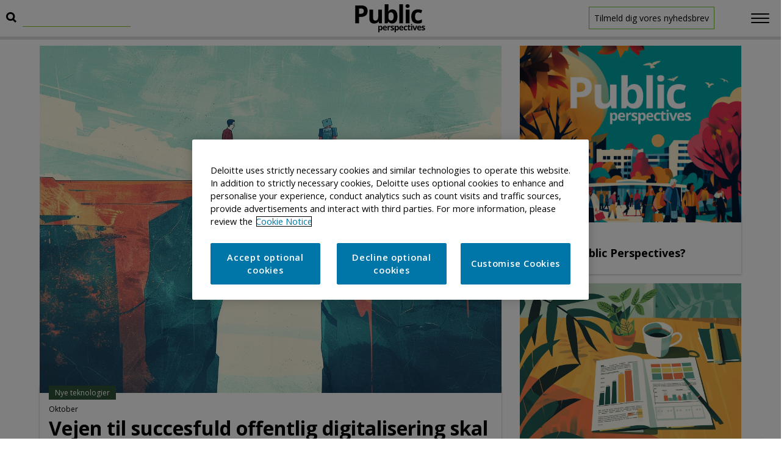

--- FILE ---
content_type: text/html; charset=UTF-8
request_url: https://publicperspectives.dk/
body_size: 11234
content:
<!DOCTYPE html>
<!--[if lt IE 7]>  <html class="no-js lt-ie9 lt-ie8 lt-ie7" lang="da-DK"> <![endif]-->
<!--[if IE 7]>     <html class="no-js lt-ie9 lt-ie8" lang="da-DK"> <![endif]-->
<!--[if IE 8]>     <html class="no-js lt-ie9" lang="da-DK"> <![endif]-->
<!--[if gt IE 8]><!--> <html class="no-js" lang="da-DK"> <!--<![endif]-->
<head>
		<meta charset="UTF-8">
	<meta http-equiv="X-UA-Compatible" content="IE=edge">
	<meta name="viewport" content="width=device-width, initial-scale=1, maximum-scale=1">
	<meta property="og:title" content="Forside">
	<meta property="og:description" content="">
	<meta property="og:image" content="">
	<meta property="og:url" content="https://publicperspectives.dk/">
	<meta property="og:site_name" content="Public Perspectives">
	<meta name="twitter:title" content="Forside">
	<meta name="twitter:description" content="">
	<meta name="twitter:image" content="">
	<meta name="twitter:card" content="summary_large_image">

	<link rel="profile" href="https://gmpg.org/xfn/11">
	<link rel="pingback" href="https://publicperspectives.dk/xmlrpc.php">

	<!-- OneTrust Cookies Consent Notice start for publicperspectives.dk -->
		<script src="https://cdn.cookielaw.org/scripttemplates/otSDKStub.js"  type="text/javascript" charset="UTF-8" data-domain-script="9a13e762-76dd-4133-be3d-0adf9ca634b1" ></script>
		<script type="text/javascript">
		function OptanonWrapper() { }
		</script>
		<script type="text/plain" class="optanon-category-2" src="https://assets.adobedtm.com/58d4dfc81ba0/5d1c0eb49e84/launch-86d187c0df22.min.js"></script>
	<!-- OneTrust Cookies Consent Notice end for publicperspectives.dk -->
	<script src="https://assets.adobedtm.com/58d4dfc81ba0/5d1c0eb49e84/launch-86d187c0df22.min.js" async></script>
	<!--wordpress head-->
	<meta name='robots' content='index, follow, max-image-preview:large, max-snippet:-1, max-video-preview:-1' />
<script type="text/javascript" id="wpp-js" src="https://publicperspectives.dk/wp-content/plugins/wordpress-popular-posts/assets/js/wpp.min.js?ver=7.1.0" data-sampling="0" data-sampling-rate="100" data-api-url="https://publicperspectives.dk/wp-json/wordpress-popular-posts" data-post-id="0" data-token="d6705c6de9" data-lang="0" data-debug="0"></script>

	<!-- This site is optimized with the Yoast SEO plugin v23.5 - https://yoast.com/wordpress/plugins/seo/ -->
	<title>Public Perspectives | Den nyeste viden om den offentlige sektor</title>
	<meta name="description" content="Public Perspectives er dit videnssite om det offentlige. Læs om offentlig digitalisering, SDG&#039;er, fremtidens sundhedvæsen, data og cybersikkerhed her." />
	<link rel="canonical" href="https://publicperspectives.dk/" />
	<meta property="og:locale" content="da_DK" />
	<meta property="og:type" content="website" />
	<meta property="og:title" content="Public Perspectives | Den nyeste viden om den offentlige sektor" />
	<meta property="og:description" content="Public Perspectives er dit videnssite om det offentlige. Læs om offentlig digitalisering, SDG&#039;er, fremtidens sundhedvæsen, data og cybersikkerhed her." />
	<meta property="og:url" content="https://publicperspectives.dk/" />
	<meta property="og:site_name" content="Public Perspectives" />
	<meta property="article:modified_time" content="2024-08-19T07:17:34+00:00" />
	<meta name="twitter:card" content="summary_large_image" />
	<script type="application/ld+json" class="yoast-schema-graph">{"@context":"https://schema.org","@graph":[{"@type":"WebPage","@id":"https://publicperspectives.dk/","url":"https://publicperspectives.dk/","name":"Public Perspectives | Den nyeste viden om den offentlige sektor","isPartOf":{"@id":"https://publicperspectives.dk/#website"},"about":{"@id":"https://publicperspectives.dk/#organization"},"datePublished":"2017-05-01T12:17:17+00:00","dateModified":"2024-08-19T07:17:34+00:00","description":"Public Perspectives er dit videnssite om det offentlige. Læs om offentlig digitalisering, SDG'er, fremtidens sundhedvæsen, data og cybersikkerhed her.","breadcrumb":{"@id":"https://publicperspectives.dk/#breadcrumb"},"inLanguage":"da-DK","potentialAction":[{"@type":"ReadAction","target":["https://publicperspectives.dk/"]}]},{"@type":"BreadcrumbList","@id":"https://publicperspectives.dk/#breadcrumb","itemListElement":[{"@type":"ListItem","position":1,"name":"Hjem"}]},{"@type":"WebSite","@id":"https://publicperspectives.dk/#website","url":"https://publicperspectives.dk/","name":"Public Perspectives","description":"","publisher":{"@id":"https://publicperspectives.dk/#organization"},"potentialAction":[{"@type":"SearchAction","target":{"@type":"EntryPoint","urlTemplate":"https://publicperspectives.dk/?s={search_term_string}"},"query-input":{"@type":"PropertyValueSpecification","valueRequired":true,"valueName":"search_term_string"}}],"inLanguage":"da-DK"},{"@type":"Organization","@id":"https://publicperspectives.dk/#organization","name":"Public Perspectives","url":"https://publicperspectives.dk/","logo":{"@type":"ImageObject","inLanguage":"da-DK","@id":"https://publicperspectives.dk/#/schema/logo/image/","url":"https://publicperspectives.dk/wp-content/uploads/2024/03/Public-Perspectives-logo-1024x1024.png","contentUrl":"https://publicperspectives.dk/wp-content/uploads/2024/03/Public-Perspectives-logo-1024x1024.png","width":1024,"height":1024,"caption":"Public Perspectives"},"image":{"@id":"https://publicperspectives.dk/#/schema/logo/image/"}}]}</script>
	<!-- / Yoast SEO plugin. -->


<link rel="alternate" type="application/rss+xml" title="Public Perspectives &raquo; Feed" href="https://publicperspectives.dk/feed/" />
<link rel="alternate" type="application/rss+xml" title="Public Perspectives &raquo;-kommentar-feed" href="https://publicperspectives.dk/comments/feed/" />
<script type="text/javascript">
/* <![CDATA[ */
window._wpemojiSettings = {"baseUrl":"https:\/\/s.w.org\/images\/core\/emoji\/15.0.3\/72x72\/","ext":".png","svgUrl":"https:\/\/s.w.org\/images\/core\/emoji\/15.0.3\/svg\/","svgExt":".svg","source":{"concatemoji":"https:\/\/publicperspectives.dk\/wp-includes\/js\/wp-emoji-release.min.js?ver=6.6.2"}};
/*! This file is auto-generated */
!function(i,n){var o,s,e;function c(e){try{var t={supportTests:e,timestamp:(new Date).valueOf()};sessionStorage.setItem(o,JSON.stringify(t))}catch(e){}}function p(e,t,n){e.clearRect(0,0,e.canvas.width,e.canvas.height),e.fillText(t,0,0);var t=new Uint32Array(e.getImageData(0,0,e.canvas.width,e.canvas.height).data),r=(e.clearRect(0,0,e.canvas.width,e.canvas.height),e.fillText(n,0,0),new Uint32Array(e.getImageData(0,0,e.canvas.width,e.canvas.height).data));return t.every(function(e,t){return e===r[t]})}function u(e,t,n){switch(t){case"flag":return n(e,"\ud83c\udff3\ufe0f\u200d\u26a7\ufe0f","\ud83c\udff3\ufe0f\u200b\u26a7\ufe0f")?!1:!n(e,"\ud83c\uddfa\ud83c\uddf3","\ud83c\uddfa\u200b\ud83c\uddf3")&&!n(e,"\ud83c\udff4\udb40\udc67\udb40\udc62\udb40\udc65\udb40\udc6e\udb40\udc67\udb40\udc7f","\ud83c\udff4\u200b\udb40\udc67\u200b\udb40\udc62\u200b\udb40\udc65\u200b\udb40\udc6e\u200b\udb40\udc67\u200b\udb40\udc7f");case"emoji":return!n(e,"\ud83d\udc26\u200d\u2b1b","\ud83d\udc26\u200b\u2b1b")}return!1}function f(e,t,n){var r="undefined"!=typeof WorkerGlobalScope&&self instanceof WorkerGlobalScope?new OffscreenCanvas(300,150):i.createElement("canvas"),a=r.getContext("2d",{willReadFrequently:!0}),o=(a.textBaseline="top",a.font="600 32px Arial",{});return e.forEach(function(e){o[e]=t(a,e,n)}),o}function t(e){var t=i.createElement("script");t.src=e,t.defer=!0,i.head.appendChild(t)}"undefined"!=typeof Promise&&(o="wpEmojiSettingsSupports",s=["flag","emoji"],n.supports={everything:!0,everythingExceptFlag:!0},e=new Promise(function(e){i.addEventListener("DOMContentLoaded",e,{once:!0})}),new Promise(function(t){var n=function(){try{var e=JSON.parse(sessionStorage.getItem(o));if("object"==typeof e&&"number"==typeof e.timestamp&&(new Date).valueOf()<e.timestamp+604800&&"object"==typeof e.supportTests)return e.supportTests}catch(e){}return null}();if(!n){if("undefined"!=typeof Worker&&"undefined"!=typeof OffscreenCanvas&&"undefined"!=typeof URL&&URL.createObjectURL&&"undefined"!=typeof Blob)try{var e="postMessage("+f.toString()+"("+[JSON.stringify(s),u.toString(),p.toString()].join(",")+"));",r=new Blob([e],{type:"text/javascript"}),a=new Worker(URL.createObjectURL(r),{name:"wpTestEmojiSupports"});return void(a.onmessage=function(e){c(n=e.data),a.terminate(),t(n)})}catch(e){}c(n=f(s,u,p))}t(n)}).then(function(e){for(var t in e)n.supports[t]=e[t],n.supports.everything=n.supports.everything&&n.supports[t],"flag"!==t&&(n.supports.everythingExceptFlag=n.supports.everythingExceptFlag&&n.supports[t]);n.supports.everythingExceptFlag=n.supports.everythingExceptFlag&&!n.supports.flag,n.DOMReady=!1,n.readyCallback=function(){n.DOMReady=!0}}).then(function(){return e}).then(function(){var e;n.supports.everything||(n.readyCallback(),(e=n.source||{}).concatemoji?t(e.concatemoji):e.wpemoji&&e.twemoji&&(t(e.twemoji),t(e.wpemoji)))}))}((window,document),window._wpemojiSettings);
/* ]]> */
</script>
<style id='wp-emoji-styles-inline-css' type='text/css'>

	img.wp-smiley, img.emoji {
		display: inline !important;
		border: none !important;
		box-shadow: none !important;
		height: 1em !important;
		width: 1em !important;
		margin: 0 0.07em !important;
		vertical-align: -0.1em !important;
		background: none !important;
		padding: 0 !important;
	}
</style>
<link rel='stylesheet' id='wp-block-library-css' href='https://publicperspectives.dk/wp-includes/css/dist/block-library/style.min.css?ver=6.6.2' type='text/css' media='all' />
<style id='wp-block-library-theme-inline-css' type='text/css'>
.wp-block-audio :where(figcaption){color:#555;font-size:13px;text-align:center}.is-dark-theme .wp-block-audio :where(figcaption){color:#ffffffa6}.wp-block-audio{margin:0 0 1em}.wp-block-code{border:1px solid #ccc;border-radius:4px;font-family:Menlo,Consolas,monaco,monospace;padding:.8em 1em}.wp-block-embed :where(figcaption){color:#555;font-size:13px;text-align:center}.is-dark-theme .wp-block-embed :where(figcaption){color:#ffffffa6}.wp-block-embed{margin:0 0 1em}.blocks-gallery-caption{color:#555;font-size:13px;text-align:center}.is-dark-theme .blocks-gallery-caption{color:#ffffffa6}:root :where(.wp-block-image figcaption){color:#555;font-size:13px;text-align:center}.is-dark-theme :root :where(.wp-block-image figcaption){color:#ffffffa6}.wp-block-image{margin:0 0 1em}.wp-block-pullquote{border-bottom:4px solid;border-top:4px solid;color:currentColor;margin-bottom:1.75em}.wp-block-pullquote cite,.wp-block-pullquote footer,.wp-block-pullquote__citation{color:currentColor;font-size:.8125em;font-style:normal;text-transform:uppercase}.wp-block-quote{border-left:.25em solid;margin:0 0 1.75em;padding-left:1em}.wp-block-quote cite,.wp-block-quote footer{color:currentColor;font-size:.8125em;font-style:normal;position:relative}.wp-block-quote.has-text-align-right{border-left:none;border-right:.25em solid;padding-left:0;padding-right:1em}.wp-block-quote.has-text-align-center{border:none;padding-left:0}.wp-block-quote.is-large,.wp-block-quote.is-style-large,.wp-block-quote.is-style-plain{border:none}.wp-block-search .wp-block-search__label{font-weight:700}.wp-block-search__button{border:1px solid #ccc;padding:.375em .625em}:where(.wp-block-group.has-background){padding:1.25em 2.375em}.wp-block-separator.has-css-opacity{opacity:.4}.wp-block-separator{border:none;border-bottom:2px solid;margin-left:auto;margin-right:auto}.wp-block-separator.has-alpha-channel-opacity{opacity:1}.wp-block-separator:not(.is-style-wide):not(.is-style-dots){width:100px}.wp-block-separator.has-background:not(.is-style-dots){border-bottom:none;height:1px}.wp-block-separator.has-background:not(.is-style-wide):not(.is-style-dots){height:2px}.wp-block-table{margin:0 0 1em}.wp-block-table td,.wp-block-table th{word-break:normal}.wp-block-table :where(figcaption){color:#555;font-size:13px;text-align:center}.is-dark-theme .wp-block-table :where(figcaption){color:#ffffffa6}.wp-block-video :where(figcaption){color:#555;font-size:13px;text-align:center}.is-dark-theme .wp-block-video :where(figcaption){color:#ffffffa6}.wp-block-video{margin:0 0 1em}:root :where(.wp-block-template-part.has-background){margin-bottom:0;margin-top:0;padding:1.25em 2.375em}
</style>
<style id='classic-theme-styles-inline-css' type='text/css'>
/*! This file is auto-generated */
.wp-block-button__link{color:#fff;background-color:#32373c;border-radius:9999px;box-shadow:none;text-decoration:none;padding:calc(.667em + 2px) calc(1.333em + 2px);font-size:1.125em}.wp-block-file__button{background:#32373c;color:#fff;text-decoration:none}
</style>
<style id='global-styles-inline-css' type='text/css'>
:root{--wp--preset--aspect-ratio--square: 1;--wp--preset--aspect-ratio--4-3: 4/3;--wp--preset--aspect-ratio--3-4: 3/4;--wp--preset--aspect-ratio--3-2: 3/2;--wp--preset--aspect-ratio--2-3: 2/3;--wp--preset--aspect-ratio--16-9: 16/9;--wp--preset--aspect-ratio--9-16: 9/16;--wp--preset--color--black: #000000;--wp--preset--color--cyan-bluish-gray: #abb8c3;--wp--preset--color--white: #ffffff;--wp--preset--color--pale-pink: #f78da7;--wp--preset--color--vivid-red: #cf2e2e;--wp--preset--color--luminous-vivid-orange: #ff6900;--wp--preset--color--luminous-vivid-amber: #fcb900;--wp--preset--color--light-green-cyan: #7bdcb5;--wp--preset--color--vivid-green-cyan: #00d084;--wp--preset--color--pale-cyan-blue: #8ed1fc;--wp--preset--color--vivid-cyan-blue: #0693e3;--wp--preset--color--vivid-purple: #9b51e0;--wp--preset--gradient--vivid-cyan-blue-to-vivid-purple: linear-gradient(135deg,rgba(6,147,227,1) 0%,rgb(155,81,224) 100%);--wp--preset--gradient--light-green-cyan-to-vivid-green-cyan: linear-gradient(135deg,rgb(122,220,180) 0%,rgb(0,208,130) 100%);--wp--preset--gradient--luminous-vivid-amber-to-luminous-vivid-orange: linear-gradient(135deg,rgba(252,185,0,1) 0%,rgba(255,105,0,1) 100%);--wp--preset--gradient--luminous-vivid-orange-to-vivid-red: linear-gradient(135deg,rgba(255,105,0,1) 0%,rgb(207,46,46) 100%);--wp--preset--gradient--very-light-gray-to-cyan-bluish-gray: linear-gradient(135deg,rgb(238,238,238) 0%,rgb(169,184,195) 100%);--wp--preset--gradient--cool-to-warm-spectrum: linear-gradient(135deg,rgb(74,234,220) 0%,rgb(151,120,209) 20%,rgb(207,42,186) 40%,rgb(238,44,130) 60%,rgb(251,105,98) 80%,rgb(254,248,76) 100%);--wp--preset--gradient--blush-light-purple: linear-gradient(135deg,rgb(255,206,236) 0%,rgb(152,150,240) 100%);--wp--preset--gradient--blush-bordeaux: linear-gradient(135deg,rgb(254,205,165) 0%,rgb(254,45,45) 50%,rgb(107,0,62) 100%);--wp--preset--gradient--luminous-dusk: linear-gradient(135deg,rgb(255,203,112) 0%,rgb(199,81,192) 50%,rgb(65,88,208) 100%);--wp--preset--gradient--pale-ocean: linear-gradient(135deg,rgb(255,245,203) 0%,rgb(182,227,212) 50%,rgb(51,167,181) 100%);--wp--preset--gradient--electric-grass: linear-gradient(135deg,rgb(202,248,128) 0%,rgb(113,206,126) 100%);--wp--preset--gradient--midnight: linear-gradient(135deg,rgb(2,3,129) 0%,rgb(40,116,252) 100%);--wp--preset--font-size--small: 13px;--wp--preset--font-size--medium: 20px;--wp--preset--font-size--large: 36px;--wp--preset--font-size--x-large: 42px;--wp--preset--spacing--20: 0.44rem;--wp--preset--spacing--30: 0.67rem;--wp--preset--spacing--40: 1rem;--wp--preset--spacing--50: 1.5rem;--wp--preset--spacing--60: 2.25rem;--wp--preset--spacing--70: 3.38rem;--wp--preset--spacing--80: 5.06rem;--wp--preset--shadow--natural: 6px 6px 9px rgba(0, 0, 0, 0.2);--wp--preset--shadow--deep: 12px 12px 50px rgba(0, 0, 0, 0.4);--wp--preset--shadow--sharp: 6px 6px 0px rgba(0, 0, 0, 0.2);--wp--preset--shadow--outlined: 6px 6px 0px -3px rgba(255, 255, 255, 1), 6px 6px rgba(0, 0, 0, 1);--wp--preset--shadow--crisp: 6px 6px 0px rgba(0, 0, 0, 1);}:where(.is-layout-flex){gap: 0.5em;}:where(.is-layout-grid){gap: 0.5em;}body .is-layout-flex{display: flex;}.is-layout-flex{flex-wrap: wrap;align-items: center;}.is-layout-flex > :is(*, div){margin: 0;}body .is-layout-grid{display: grid;}.is-layout-grid > :is(*, div){margin: 0;}:where(.wp-block-columns.is-layout-flex){gap: 2em;}:where(.wp-block-columns.is-layout-grid){gap: 2em;}:where(.wp-block-post-template.is-layout-flex){gap: 1.25em;}:where(.wp-block-post-template.is-layout-grid){gap: 1.25em;}.has-black-color{color: var(--wp--preset--color--black) !important;}.has-cyan-bluish-gray-color{color: var(--wp--preset--color--cyan-bluish-gray) !important;}.has-white-color{color: var(--wp--preset--color--white) !important;}.has-pale-pink-color{color: var(--wp--preset--color--pale-pink) !important;}.has-vivid-red-color{color: var(--wp--preset--color--vivid-red) !important;}.has-luminous-vivid-orange-color{color: var(--wp--preset--color--luminous-vivid-orange) !important;}.has-luminous-vivid-amber-color{color: var(--wp--preset--color--luminous-vivid-amber) !important;}.has-light-green-cyan-color{color: var(--wp--preset--color--light-green-cyan) !important;}.has-vivid-green-cyan-color{color: var(--wp--preset--color--vivid-green-cyan) !important;}.has-pale-cyan-blue-color{color: var(--wp--preset--color--pale-cyan-blue) !important;}.has-vivid-cyan-blue-color{color: var(--wp--preset--color--vivid-cyan-blue) !important;}.has-vivid-purple-color{color: var(--wp--preset--color--vivid-purple) !important;}.has-black-background-color{background-color: var(--wp--preset--color--black) !important;}.has-cyan-bluish-gray-background-color{background-color: var(--wp--preset--color--cyan-bluish-gray) !important;}.has-white-background-color{background-color: var(--wp--preset--color--white) !important;}.has-pale-pink-background-color{background-color: var(--wp--preset--color--pale-pink) !important;}.has-vivid-red-background-color{background-color: var(--wp--preset--color--vivid-red) !important;}.has-luminous-vivid-orange-background-color{background-color: var(--wp--preset--color--luminous-vivid-orange) !important;}.has-luminous-vivid-amber-background-color{background-color: var(--wp--preset--color--luminous-vivid-amber) !important;}.has-light-green-cyan-background-color{background-color: var(--wp--preset--color--light-green-cyan) !important;}.has-vivid-green-cyan-background-color{background-color: var(--wp--preset--color--vivid-green-cyan) !important;}.has-pale-cyan-blue-background-color{background-color: var(--wp--preset--color--pale-cyan-blue) !important;}.has-vivid-cyan-blue-background-color{background-color: var(--wp--preset--color--vivid-cyan-blue) !important;}.has-vivid-purple-background-color{background-color: var(--wp--preset--color--vivid-purple) !important;}.has-black-border-color{border-color: var(--wp--preset--color--black) !important;}.has-cyan-bluish-gray-border-color{border-color: var(--wp--preset--color--cyan-bluish-gray) !important;}.has-white-border-color{border-color: var(--wp--preset--color--white) !important;}.has-pale-pink-border-color{border-color: var(--wp--preset--color--pale-pink) !important;}.has-vivid-red-border-color{border-color: var(--wp--preset--color--vivid-red) !important;}.has-luminous-vivid-orange-border-color{border-color: var(--wp--preset--color--luminous-vivid-orange) !important;}.has-luminous-vivid-amber-border-color{border-color: var(--wp--preset--color--luminous-vivid-amber) !important;}.has-light-green-cyan-border-color{border-color: var(--wp--preset--color--light-green-cyan) !important;}.has-vivid-green-cyan-border-color{border-color: var(--wp--preset--color--vivid-green-cyan) !important;}.has-pale-cyan-blue-border-color{border-color: var(--wp--preset--color--pale-cyan-blue) !important;}.has-vivid-cyan-blue-border-color{border-color: var(--wp--preset--color--vivid-cyan-blue) !important;}.has-vivid-purple-border-color{border-color: var(--wp--preset--color--vivid-purple) !important;}.has-vivid-cyan-blue-to-vivid-purple-gradient-background{background: var(--wp--preset--gradient--vivid-cyan-blue-to-vivid-purple) !important;}.has-light-green-cyan-to-vivid-green-cyan-gradient-background{background: var(--wp--preset--gradient--light-green-cyan-to-vivid-green-cyan) !important;}.has-luminous-vivid-amber-to-luminous-vivid-orange-gradient-background{background: var(--wp--preset--gradient--luminous-vivid-amber-to-luminous-vivid-orange) !important;}.has-luminous-vivid-orange-to-vivid-red-gradient-background{background: var(--wp--preset--gradient--luminous-vivid-orange-to-vivid-red) !important;}.has-very-light-gray-to-cyan-bluish-gray-gradient-background{background: var(--wp--preset--gradient--very-light-gray-to-cyan-bluish-gray) !important;}.has-cool-to-warm-spectrum-gradient-background{background: var(--wp--preset--gradient--cool-to-warm-spectrum) !important;}.has-blush-light-purple-gradient-background{background: var(--wp--preset--gradient--blush-light-purple) !important;}.has-blush-bordeaux-gradient-background{background: var(--wp--preset--gradient--blush-bordeaux) !important;}.has-luminous-dusk-gradient-background{background: var(--wp--preset--gradient--luminous-dusk) !important;}.has-pale-ocean-gradient-background{background: var(--wp--preset--gradient--pale-ocean) !important;}.has-electric-grass-gradient-background{background: var(--wp--preset--gradient--electric-grass) !important;}.has-midnight-gradient-background{background: var(--wp--preset--gradient--midnight) !important;}.has-small-font-size{font-size: var(--wp--preset--font-size--small) !important;}.has-medium-font-size{font-size: var(--wp--preset--font-size--medium) !important;}.has-large-font-size{font-size: var(--wp--preset--font-size--large) !important;}.has-x-large-font-size{font-size: var(--wp--preset--font-size--x-large) !important;}
:where(.wp-block-post-template.is-layout-flex){gap: 1.25em;}:where(.wp-block-post-template.is-layout-grid){gap: 1.25em;}
:where(.wp-block-columns.is-layout-flex){gap: 2em;}:where(.wp-block-columns.is-layout-grid){gap: 2em;}
:root :where(.wp-block-pullquote){font-size: 1.5em;line-height: 1.6;}
</style>
<link rel='stylesheet' id='iworks_position-css' href='https://publicperspectives.dk/wp-content/plugins/reading-position-indicator/assets/styles/iworks_position.min.css?ver=1.0.7' type='text/css' media='handheld, projection, screen' />
<link rel='stylesheet' id='wordpress-popular-posts-css-css' href='https://publicperspectives.dk/wp-content/plugins/wordpress-popular-posts/assets/css/wpp.css?ver=7.1.0' type='text/css' media='all' />
<link rel='stylesheet' id='bootstrap-style-css' href='https://publicperspectives.dk/wp-content/themes/bootstrap-basic/css/bootstrap.min.css?ver=3.4.1' type='text/css' media='all' />
<link rel='stylesheet' id='bootstrap-theme-style-css' href='https://publicperspectives.dk/wp-content/themes/bootstrap-basic/css/bootstrap-theme.min.css?ver=3.4.1' type='text/css' media='all' />
<link rel='stylesheet' id='fontawesome-style-css' href='https://publicperspectives.dk/wp-content/themes/bootstrap-basic/css/font-awesome.min.css?ver=4.7.0' type='text/css' media='all' />
<link rel='stylesheet' id='main-style-css' href='https://publicperspectives.dk/wp-content/themes/bootstrap-basic/css/main.css?ver=1.0.0' type='text/css' media='all' />
<link rel='stylesheet' id='bootstrap-basic-style-css' href='https://publicperspectives.dk/wp-content/themes/deloitte-public/style.css?ver=1.0.0' type='text/css' media='all' />
<script type="text/javascript" src="https://publicperspectives.dk/wp-includes/js/jquery/jquery.min.js?ver=3.7.1" id="jquery-core-js"></script>
<script type="text/javascript" src="https://publicperspectives.dk/wp-includes/js/jquery/jquery-migrate.min.js?ver=3.4.1" id="jquery-migrate-js"></script>
<script type="text/javascript" src="https://publicperspectives.dk/wp-content/themes/deloitte-public/assets/js/jquery.deloitte.js?ver=20160810" id="deloitte-jquery-js"></script>
<link rel="https://api.w.org/" href="https://publicperspectives.dk/wp-json/" /><link rel="alternate" title="JSON" type="application/json" href="https://publicperspectives.dk/wp-json/wp/v2/pages/7" /><link rel="EditURI" type="application/rsd+xml" title="RSD" href="https://publicperspectives.dk/xmlrpc.php?rsd" />
<meta name="generator" content="WordPress 6.6.2" />
<link rel='shortlink' href='https://publicperspectives.dk/' />
<link rel="alternate" title="oEmbed (JSON)" type="application/json+oembed" href="https://publicperspectives.dk/wp-json/oembed/1.0/embed?url=https%3A%2F%2Fpublicperspectives.dk%2F" />
<link rel="alternate" title="oEmbed (XML)" type="text/xml+oembed" href="https://publicperspectives.dk/wp-json/oembed/1.0/embed?url=https%3A%2F%2Fpublicperspectives.dk%2F&#038;format=xml" />
<style type="text/css" media="handheld, projection, screen">body #reading-position-indicator,body.admin-bar #reading-position-indicator {height: 5px;background: #dddddd;}#reading-position-indicator::-webkit-progress-bar{background-color: #dddddd}
			#reading-position-indicator {
	color: #88c026;
background: #dddddd;
}
#reading-position-indicator::-webkit-progress-value {
background-color: #88c026;
}
#reading-position-indicator::-moz-progress-bar {
background-color: #88c026;
}
#reading-position-indicator::[aria-valuenow]:before {
background-color: #88c026;
}
.progress-bar  {
background-color: #88c026; ;
}
					</style>
		<script type="text/javascript">
	window._se_plugin_version = '8.1.9';
</script>
            <style id="wpp-loading-animation-styles">@-webkit-keyframes bgslide{from{background-position-x:0}to{background-position-x:-200%}}@keyframes bgslide{from{background-position-x:0}to{background-position-x:-200%}}.wpp-widget-block-placeholder,.wpp-shortcode-placeholder{margin:0 auto;width:60px;height:3px;background:#dd3737;background:linear-gradient(90deg,#dd3737 0%,#571313 10%,#dd3737 100%);background-size:200% auto;border-radius:3px;-webkit-animation:bgslide 1s infinite linear;animation:bgslide 1s infinite linear}</style>
            <style type="text/css">.recentcomments a{display:inline !important;padding:0 !important;margin:0 !important;}</style></head>
<body class="home page-template page-template-page-front-new page-template-page-front-new-php page page-id-7 wp-embed-responsive">

	<div class="backdrop"></div>
	<!--[if lt IE 8]>
	<p class="ancient-browser-alert">You are using an <strong>outdated</strong> browser. Please <a href="http://browsehappy.com/" target="_blank">upgrade your browser</a>.</p>
	<![endif]-->

	<div class="mobile-navigation">
		<ul id="menu-menu-1" class="nav navbar-nav"><li id="menu-item-574" class="menu-item menu-item-type-post_type menu-item-object-page menu-item-home current-menu-item page_item page-item-7 current_page_item menu-item-574 active active"><a href="https://publicperspectives.dk/">Forside</a></li>
<li id="menu-item-573" class="menu-item menu-item-type-post_type menu-item-object-page menu-item-573"><a href="https://publicperspectives.dk/velkommen-til-publicperspectives-dk/">Om Public Perspectives</a></li>
</ul>	</div>

	<div class="container-fluid page-container">
				<header id="main-header" role="banner">
			<div class="row row-with-vspace site-branding">
				<div class="col-md-4 header-left">
					<div class="header-search"><img class="search-icon" src="/wp-content/themes/deloitte-public/assets/images/search.png" alt="search"/><form role="search" method="get" class="search-form form" action="https://publicperspectives.dk/">
	<label for="form-search-input" class="sr-only">Search for</label>
	<div class="input-group">
		<input type="search" id="form-search-input" class="form-control" value="" name="s" title="Søg efter:">
		<span class="input-group-btn">
			<button type="submit" class="btn btn-default">Søg</button>
		</span>
	</div>
</form>
</div>
				</div>
				<div class="col-md-4 header-center">
					<a href="https://publicperspectives.dk/" title="Public Perspectives" rel="home"><div class="header-title"></div></a>
				</div>
				<div class="col-md-3 head-newsletter">
					<!-- <div class="header-newsletter"><a href="/#newsletter">Tilmeld dig vores nyhedsbrev</a></div> -->
					<div class="header-newsletter"><a target="_blank" href="https://www2.deloitte.com/dk/da/pages/deloitte-nyhedsbreve/public-sector-update.html">Tilmeld dig vores nyhedsbrev</a></div>

				</div>
				<div class="col-md-1 header-right">
					<div class="navbar-header">
						<button type="button" id="nav-trigger" class="navbar-toggle nav-trigger">
							<span class="icon-bar"></span>
							<span class="icon-bar"></span>
							<span class="icon-bar"></span>
						</button>
					</div>
				</div>
			</div>
		</header>


		<div id="content" class="row row-with-vspace site-content">
<div class="col-md-12 content-area" id="main-column">
	<main id="main" class="site-main" role="main">
		<article id="post-7" class="post-7 page type-page status-publish hentry">
  <div class="entry-content">
    <div class="row">
        <a href="https://publicperspectives.dk/vejen-til-succesfuld-offentlig-digitalisering-skal-brolaegges-med-genai/"><div class="col-md-8 front-top"><div class="image-container"><img class="img-responsive full-width-image" src="https://publicperspectives.dk/wp-content/uploads/2024/08/Vejen_til_succesfuld_offentlig_digitalisering_skal_brolaegges_med_genai_public_perspectives.jpg"/></div><div class="title-box large"><div class="green-7 theme-presentation">Nye teknologier</div><div class="date">Oktober</div><div class="article-title">Vejen til succesfuld offentlig digitalisering skal brolægges med GenAI</div><div class="article-description">Hvad er øverst på den globale teknologiradar lige nu? Hvordan kommer de vigtigste trends til at påvirke samfund, virksomheder og borgere? Og hvordan kan den offentlige sektor i Danmark bruge udvalgte teknologitrends til at gøre en i forvejen succesfuld dansk digitaliseringsstrategi endnu bedre i fremtiden? </div></div></div></a><a href="https://publicperspectives.dk/velkommen-til-publicperspectives-dk/"><div class="col-md-4"><div class="front-top"><div class="image-container"><img class="img-responsive full-width-image" src="https://publicperspectives.dk/wp-content/uploads/2024/03/Public-Perspectives-logo-thumbnail.jpg"/></div><div class="title-box"><div class="deloitte-green theme-presentation">Velkommen</div><div class="date">November</div><div class="article-title">Hvad er Public Perspectives?</div><div class="article-description"></div></div></div></a><a href="https://publicperspectives.dk/de-vigtigste-tendenser-i-den-offentlige-sektor-2023-deloitte-government-trends/"><div class="front-top"><div class="image-container"><img class="img-responsive full-width-image" src="https://publicperspectives.dk/wp-content/uploads/2024/03/Government_trends_public_perspectives-1.jpg"/></div><div class="title-box"><div class="black theme-presentation">Gratis download</div><div class="date">Juli</div><div class="article-title">Bliv opdateret på de vigtigste tendenser i den offentlige sektor</div><div class="article-description">Hvad er de vigtigste tendenser inden for den offentlige sektor i dag? Få svarene i Deloittes nye rapport ’Government Trends 2023’.</div></div></div></div></a></div><div class="clearfix"></div><div class="row"><div class="col-md-8 temp-hide-twitter"><a href="https://publicperspectives.dk/borgerinddragelse-er-den-naeste-store-landvinding-i-den-kommunale-digitalisering/"><div class="row more-articles list-flex-container"><div class="col-md-5 flex-item-image"><div class="image-container"><img class="img-responsive full-width-image" src="https://publicperspectives.dk/wp-content/uploads/2024/02/Digital_borgerinddragelse_public_perspectives.jpg"/><img class="img-responsive full-width-image shadow" src="https://publicperspectives.dk/wp-content/uploads/2024/02/Digital_borgerinddragelse_public_perspectives.jpg"/><div class="floating-theme green-6 theme-presentation">Innovation og digitalisering</div></div></div><div class="col-md-7 flex-item-text"><header class="entry-header"><div class="content-meta"><div class="date">Februar</div></div><h1 class="entry-title">Borgerinddragelse er den næste store landvinding i den kommunale digitalisering</h1></header><div class="entry-summary"><div class="article-description">Det skaber legitimitet, tillid og frem for alt bedre it-løsninger, når flere borgere kan deltage i det digitale demokrati og være med til at samskabe den kommunale velfærd digitalt. Flere danske kommuner er allerede i gang med at gentænke velfærden med digital borgerinddragelse og -interaktion – særligt som en effektiv vej til at udvikle sammenhængende digitale brugerrejser.</div></div></div></div></a><a href="https://publicperspectives.dk/smart-city-teknologierne-lever-nu-endelig-op-til-deres-loefte/"><div class="row more-articles list-flex-container"><div class="col-md-5 flex-item-image"><div class="image-container"><img class="img-responsive full-width-image" src="https://publicperspectives.dk/wp-content/uploads/2024/02/Smart_city_teknologierne_lever_endelig_op_til_deres_loefte_vers2.jpg"/><img class="img-responsive full-width-image shadow" src="https://publicperspectives.dk/wp-content/uploads/2024/02/Smart_city_teknologierne_lever_endelig_op_til_deres_loefte_vers2.jpg"/><div class="floating-theme green-6 theme-presentation">Innovation og digitalisering</div></div></div><div class="col-md-7 flex-item-text"><header class="entry-header"><div class="content-meta"><div class="date">Januar</div></div><h1 class="entry-title">Smart City-teknologierne lever endelig op til deres løfte</h1></header><div class="entry-summary"><div class="article-description">Smart City-teknologierne er endelig så modne, at det er tid til for alvor at opsamle de gode erfaringer, skalere bredt og implementere i bund.</div></div></div></div></a><a href="https://publicperspectives.dk/data-kan-frigoere-tid-i-den-udekoerende-hjemmepleje/"><div class="row more-articles list-flex-container"><div class="col-md-5 flex-item-image"><div class="image-container"><img class="img-responsive full-width-image" src="https://publicperspectives.dk/wp-content/uploads/2024/02/Data_kan_frigoere_tid_i_den_udekoerende_hjemmepleje_public_perspectives.jpg"/><img class="img-responsive full-width-image shadow" src="https://publicperspectives.dk/wp-content/uploads/2024/02/Data_kan_frigoere_tid_i_den_udekoerende_hjemmepleje_public_perspectives.jpg"/><div class="floating-theme green-6 theme-presentation">Innovation og digitalisering</div></div></div><div class="col-md-7 flex-item-text"><header class="entry-header"><div class="content-meta"><div class="date">December</div></div><h1 class="entry-title">Data kan frigøre tid i den udekørende hjemmepleje</h1></header><div class="entry-summary"><div class="article-description">Moderne simuleringsværktøjer kan vende op og ned på eksisterende antagelser i den udekørende hjemme- og sygepleje. Når ledelsen samtidig er åben for at se på rammerne omkring drift og planlægning, er der som oftest mulighed for at realisere betydelige besparelser og samtidig frigive mere tid til borgerne.</div></div></div></div></a><a href="https://publicperspectives.dk/samarbejde-om-digitalisering-i-det-offentlige-skal-vaere-mere-aerligt-og-mindre-paent/"><div class="row more-articles list-flex-container"><div class="col-md-5 flex-item-image"><div class="image-container"><img class="img-responsive full-width-image" src="https://publicperspectives.dk/wp-content/uploads/2024/02/Digitalisering_er_en_faelles_opgave_public_perspectives.jpg"/><img class="img-responsive full-width-image shadow" src="https://publicperspectives.dk/wp-content/uploads/2024/02/Digitalisering_er_en_faelles_opgave_public_perspectives.jpg"/><div class="floating-theme green-6 theme-presentation">Innovation og digitalisering</div></div></div><div class="col-md-7 flex-item-text"><header class="entry-header"><div class="content-meta"><div class="date">November</div></div><h1 class="entry-title">Samarbejde om digitalisering skal være mere ærligt og mindre pænt</h1></header><div class="entry-summary"><div class="article-description">Digitalisering er et ledelsesansvar på linje med økonomi, mener kommunaldirektør i Hørsholm og medlem af regeringens digitaliseringsråd, Pernille Halberg Salamon. Men man skal turde tage fat om uenighederne og de svære valg, så man også mærker, at det er en fælles opgave.</div></div></div></div></a><div id="load-more-container" ><div id="ajax-load-more" class="ajax-load-more-wrap green"  data-alm-id="" data-canonical-url="https://publicperspectives.dk/" data-slug="home" data-post-id="0"  data-localized="ajax_load_more_vars" data-alm-object="ajax_load_more"><div aria-live="polite" aria-atomic="true" class="alm-listing alm-ajax" data-container-type="div" data-loading-style="green" data-repeater="default" data-post-type="page" data-meta-key="_wp_page_template" data-meta-value="default" data-post-not-in="3990,364,3374,3887,3795,3714,3588" data-order="DESC" data-orderby="date" data-offset="0" data-posts-per-page="10" data-scroll="false" data-pause="true" data-button-label="Se flere artikler"></div><div class="alm-btn-wrap" data-rel="ajax-load-more"><button class="alm-load-more-btn more " type="button">Se flere artikler</button></div></div></div></div><div class="col-md-4"><div class="most-read-wrapper"><h3 class="title">Mest læste</h3><div class="wpp-list"><a href="https://publicperspectives.dk/offentlig-private-samarbejder-handler-om-meget-mere-end-prisen/" title="Offentlig-private samarbejder handler om meget mere end prisen"><div class="count">1.</div><div><div class="cool-gray-4 theme-presentation">Samarbejde</div><div class="date"></div><h2 class="entry-title">Offentlig-private samarbejder handler om meget mere end prisen</h2></div></a><a href="https://publicperspectives.dk/aarhus-saetter-it-udviklingen-i-nyt-gear/" title="Aarhus sætter it-udviklingen i nyt gear"><div class="count">2.</div><div><div class="green-6 theme-presentation">It-udvikling</div><div class="date"></div><h2 class="entry-title">Aarhus sætter it-udviklingen i nyt gear</h2></div></a><a href="https://publicperspectives.dk/vores-velfaerd-vil-tage-tigerspring-med-kunstig-intelligens/" title="Vores velfærd vil tage tigerspring med kunstig intelligens"><div class="count">3.</div><div><div class="green-7 theme-presentation">Nye teknologier</div><div class="date"></div><h2 class="entry-title">Vores velfærd vil tage tigerspring med kunstig intelligens</h2></div></a><a href="https://publicperspectives.dk/tivoli-inspirerer-koebenhavns-kommune-til-bedre-borgerservice/" title="Tivoli inspirerer Københavns Kommune til bedre borgerservice"><div class="count">4.</div><div><div class="black theme-presentation">Brugeroplevelse</div><div class="date"></div><h2 class="entry-title">Tivoli inspirerer Københavns Kommune til bedre borgerservice</h2></div></a><a href="https://publicperspectives.dk/data-kan-frigoere-tid-i-den-udekoerende-hjemmepleje/" title="Data kan frigøre tid i den udekørende hjemmepleje"><div class="count">5.</div><div><div class="green-6 theme-presentation">Innovation og digitalisering</div><div class="date"></div><h2 class="entry-title">Data kan frigøre tid i den udekørende hjemmepleje</h2></div></a></div></div></div></div>  <div class="clearfix"></div>
</article><!-- #post-## -->
</div>
	</main>
</div>
<div class="clearfix"></div>
<div class="page-container newsletter-container">
<div id="newsletter" name="newsletter" class="row newsletter">
  <div class="col-md-12 no-infogram">          <div class="row">
				<div class="col-md-2"></div>
        <div class="col-md-8 signup-form">
          <div class="signup-header">Hold dig opdateret</div>
<p>Abonner på Deloittes nyhedsbrev om den offentlige sektor. </p>
<form id="mktoForm_1163"></form>
        </div>
				<div class="col-md-2"></div>
        <!--<div class="col-md-6 smartphone">
          <div class="news-content">
                      </div>
        </div>-->
      </div>
    </div>
</div>
</div>
  
			</div><!--.site-content-->



			<footer id="site-footer" role="contentinfo">
				<div id="footer-row" class="row site-footer">
					<div class="col-md-3 footer-one">
						<img class="logo" src="https://publicperspectives.dk/wp-content/themes/deloitte-public/assets/images/logo.png" alt="Public Perspectives"/>
					</div>
					<div class="col-md-3 footer-two">
						<div id="nav_menu-2" class="widget widget_nav_menu column"><div class="menu-sidefod-container"><ul id="menu-sidefod" class="menu"><li id="menu-item-430" class="menu-item menu-item-type-post_type menu-item-object-page menu-item-430"><a href="https://publicperspectives.dk/velkommen-til-publicperspectives-dk/">Om Public Perspectives</a></li>
<li id="menu-item-435" class="menu-item menu-item-type-post_type menu-item-object-page menu-item-435"><a href="https://publicperspectives.dk/vilkaar-for-brug/">Vilkår for brug</a></li>
</ul></div></div>						<div class="cookie-customization">
							<!-- OneTrust Cookies Settings button start -->
							<button id="ot-sdk-btn" class="ot-sdk-show-settings">Cookie Settings</button>
							<!-- OneTrust Cookies Settings button end -->
						</div>
					</div>
					<div class="col-md-6 footer-three">

					</div>
				</div>
				<div class="row">
					<div class="col-md-12 text-center">
						<div class="powered">Powered by Deloitte</div>
						<div class="copyright">&copy; 2025 Deloitte Statsautoriseret Revisionspartnerselskab, København, CVR-nr.: 33 96 35 56.</div>
					</div>
				</div>
			</footer>

		<div id="signup-popup" class="popup">
			<div class="container-fluid">
				<div class="row bottom-xs end-xs">
					<div class="col-xs-9 col-sm-6 col-lg-4">
						<div class="green-border-card">
							<button id="close-popup-button"></button>
							<article>
								<h3>
									Hold dig opdateret
								</h3>
								<p>
									Tilmeld dig nyhedsbrevet og hold dig opdateret på de nyeste analyser, artikler og events.
								</p>
								<a class="button-look active" href="https://publicperspectives.dk/#newsletter">Tilmeld nyhedsbrev</a>
							</article>
						</div>
					</div>
				</div>
			</div>
		</div>


		</div><!--.container page-container-->
		<!--wordpress footer-->
		<script type="text/javascript" id="ajax_load_more_vars">var ajax_load_more_vars = {"id":"ajax-load-more","script":"ajax_load_more_vars"}</script><script type="text/javascript" id="iworks_position-js-extra">
/* <![CDATA[ */
var iworks_position = {"post_type":["post","page"],"position":"top","position_placement":"0","style":"solid","height":"5","color1":"#88c026","color1_opacity":"100","color2":"#d93","color2_opacity":"0","background":"#dddddd","background_opacity":"100","radius":"0"};
/* ]]> */
</script>
<script type="text/javascript" src="https://publicperspectives.dk/wp-content/plugins/reading-position-indicator/assets/scripts/iworks_position.min.js?ver=1.0.7" id="iworks_position-js"></script>
<script type="text/javascript" src="https://publicperspectives.dk/wp-content/themes/bootstrap-basic/js/vendor/modernizr.min.js?ver=3.6.0-20190314" id="modernizr-script-js"></script>
<!--[if lt IE 9]>
<script type="text/javascript" src="https://publicperspectives.dk/wp-content/themes/bootstrap-basic/js/vendor/respond.min.js?ver=1.4.2" id="respond-script-js"></script>
<![endif]-->
<!--[if lte IE 9]>
<script type="text/javascript" src="https://publicperspectives.dk/wp-content/themes/bootstrap-basic/js/vendor/html5shiv.min.js?ver=3.7.3" id="html5-shiv-script-js"></script>
<![endif]-->
<script type="text/javascript" src="https://publicperspectives.dk/wp-content/themes/bootstrap-basic/js/vendor/bootstrap.min.js?ver=3.4.1" id="bootstrap-script-js"></script>
<script type="text/javascript" src="https://publicperspectives.dk/wp-content/themes/bootstrap-basic/js/main.js?ver=1.0.0" id="main-script-js"></script>
<script type="text/javascript" id="ajax-load-more-js-extra">
/* <![CDATA[ */
var alm_localize = {"pluginurl":"https:\/\/publicperspectives.dk\/wp-content\/plugins\/ajax-load-more","version":"7.1.3","adminurl":"https:\/\/publicperspectives.dk\/wp-admin\/","ajaxurl":"https:\/\/publicperspectives.dk\/wp-admin\/admin-ajax.php","alm_nonce":"dee1f35f03","rest_api_url":"","rest_api":"https:\/\/publicperspectives.dk\/wp-json\/","rest_nonce":"d6705c6de9","trailing_slash":"true","is_front_page":"true","retain_querystring":"1","speed":"250","results_text":"Viewing {post_count} of {total_posts} results.","no_results_text":"No results found.","alm_debug":"","a11y_focus":"1","site_title":"Public Perspectives","site_tagline":"","button_label":"Load More"};
/* ]]> */
</script>
<script type="text/javascript" src="https://publicperspectives.dk/wp-content/plugins/ajax-load-more/build/frontend/ajax-load-more.min.js?ver=7.1.3" id="ajax-load-more-js"></script>
	</body>
</html>


--- FILE ---
content_type: text/css
request_url: https://publicperspectives.dk/wp-content/themes/bootstrap-basic/css/main.css?ver=1.0.0
body_size: 1037
content:
/* ==========================================================================
   Author's custom styles
   ========================================================================== */
@import 'flexvideo.css';
@import 'fix-bootstrap.css';



img.aligncenter {
    display: block;
    margin: 0 auto;
}



/* ancient-browser-alert error */
.ancient-browser-alert {
    background: #a00;
    color: #faa;
    display: block;
    padding: 3px 0;
    text-align: center;
}
.ancient-browser-alert a {
    color: #fff;
    text-decoration: underline;
}



.page-header-top-right {
    margin-top: 10px;
}



.pagination {
    margin: 0;
}



.pagination-center {
    text-align: center;
}
.pagination-row {
    margin-bottom: 20px;
}



.required {
    color: #f00;
}



.row-with-vspace {
    margin-bottom: 20px;
}



.site-main .format-aside {
    background: #f5f5f5;
}
.site-main .format-image {
    background: url('../img/content-post-format-image.png') left top no-repeat;
}
.site-main .format-link {
    background: url('../img/content-post-format-link.png') left top no-repeat;
}
.site-main .format-quote {
    background: url('../img/content-post-format-quote.png') left top no-repeat;
}
.site-main .format-video {
    background: url('../img/content-post-format-video.png') left top no-repeat;
}



.site-title {
    margin-bottom: 0;
    margin-top: 10px;
}
.site-title > a {
    text-decoration: none;
}
.site-title > div {
    height: auto;
    line-height: 18px;
}
.site-title .site-description {
    color: #999;
    font-size: 16px;
}
.site-title .site-title-heading {
    margin: 0;
}



.widget_calendar #wp-calendar {
    margin: 0;
}
.widget_calendar #wp-calendar #next {
    text-align: right;
}



#comments .comment-navigation {
    margin-bottom: 0;
}
#comments .comment-navigation-below {
    margin-bottom: 20px;
    margin-top: 15px;
}
#comments .media-list li .media {
    margin-top: 15px;
}
#comments .media-list li .media .media-body {
    border: 1px solid #eee;
    padding: 10px;
}
#comments .media-list li .media .media-body .comment-author {
    font-size: 12px;
    margin-bottom: 10px;
}
#comments .media-list ul.children {
    list-style: none;
    margin-left: 2.5em;
}


#main-column .wp-video-shortcode {
    display: block;
    height: auto;
    max-width: 100%;
}
#main-column .attachment .entry-content {
    margin-bottom: 20px;
}
#main-column .attachment .entry-content .attachment {
    text-align: center;
}
#main-column .attachment .entry-meta {
    margin-bottom: 20px;
}
#main-column .post,
#main-column .page {
    border: 1px solid #eee;
    margin-bottom: 20px;
    padding: 10px;
}
#main-column .post .entry-header .entry-meta {
    color: #999;
}
#main-column .post .entry-header .entry-meta a {
    color: inherit;
}
#main-column .post .entry-header .entry-meta .posted-on .updated {
    display: none;
}
#main-column .post .entry-meta .categories-icon {
    cursor: default;
}
#main-column .post .entry-meta .comments-link a {
    color: #333;
}
#main-column .post .entry-meta .comments-link a .comment-icon .comment-total,
#main-column .page .entry-meta .comments-link a .comment-icon .comment-total {
    color: #555;
    font-size: 12px;
    margin-left: 5px;
}
#main-column .attachment .edit-post-link a, 
#main-column .attachment .entry-meta .edit-post-link a, 
#main-column .post .entry-meta .edit-post-link a,
#main-column .page .entry-meta .edit-post-link a {
    color: #333;
}
#main-column .post .entry-meta .tags-icon {
    cursor: default;
}
#main-column .attachment .entry-title, 
#main-column .post .entry-title,
#main-column .page .entry-title {
    margin-top: 0;
    word-wrap: break-word;
}



#sidebar-left .widget,
#sidebar-right .widget {
    border: 1px solid #eee;
    margin-bottom: 20px;
    overflow: hidden;
    padding: 10px;
}
#sidebar-left .widget ul,
#sidebar-right .widget ul {
    padding-left: 20px;
}
#sidebar-left .widget .widget-title,
#sidebar-right .widget .widget-title {
    font-size: 18px;
    margin-top: 0;
}



#site-footer {
    background: #f5f5f5;
    border-top: 3px solid #ddd;
    font-size: 12px;
    padding: 10px;
}

--- FILE ---
content_type: text/css
request_url: https://publicperspectives.dk/wp-content/themes/deloitte-public/style.css?ver=1.0.0
body_size: 7672
content:
/*
Theme Name:   Deloitte Public Community
Theme URI:    https://wordpress.org/themes/bootstrap-basic/
Description:  Bootstrap Basic Child Theme created for Deloitte Public Community 2016
Author:       Supertusch
Author URI:   http://supertusch.dk
Template:     bootstrap-basic
Version:      1.0.0
Text Domain:  deloitte-public
*/

/* FONTS */
@import url('https://fonts.googleapis.com/css?family=Open+Sans:300,300i,400,400i,600,700');

/* GENERAL */
html, body {
  overflow-x: hidden;
}

input, input[type="password"], input[type="search"], textarea, input[type="range"] {
  border-radius: 0;
  box-shadow: none!important;
}

p {
  -webkit-hyphens: auto;
  -ms-hyphens    : auto;
  hyphens    : auto;
  margin-bottom: 20px;
}

.overflow-hidden, .overflow-hidden body {
  overflow: hidden;
}

* {
  font-family: 'Open Sans', sans-serif;
  color: #000000;
}
a,
a:active,
a:focus,
a:visited,
button,
button:active,
button:focus,
button:visited,
input,
input:active,
input:focus,
input:visited,
select,
select:active,
select:focus,
select:visited {
  outline: 0;
}
h1 {
  font-weight: 700;
}
h2 {
  font-size: 18px;
  font-weight: 700;
}

.embed-container {
  position: relative;
  padding-bottom: 56.25%;
  height: 0;
  overflow: hidden;
  max-width: 100%;
  height: auto;
  text-align: center;
}
.embed-container iframe,
.embed-container object,
.embed-container embed {
  position: absolute;
  top: 0;
  left: 0;
  width: 100%;
  height: 100%;
}

/* SUPPRESS BOOTSTRAP STYLING */
#main-column .post,
#main-column .page {
  border: none;
}
.navbar {
  background: transparent;
  border: none;
  box-shadow: none;
  border-radius: 0;
  margin-bottom: 0;
}
.navbar-default a {
  background: transparent !important;
  background-image: none !important;
}
.navbar-default .navbar-nav > .active > a,
.navbar-default .navbar-nav > .open > a {
  background: transparent;
  background-image: none;
  border: none;
  box-shadow: none;
}
.navbar-nav {
  margin-top: 45px;
}
.dropdown-menu > li a,
.dropdown-menu > li a:focus,
.dropdown-menu > li a:hover,
.dropdown-menu > .active > a,
.dropdown-menu > .active > a:focus,
.dropdown-menu > .active > a:hover {
  background: transparent;
  background-image: none;
}
#site-footer {
  /*border: none;*/
  border-top: 1px solid #ddd;
  background-color: #ffffff;
}

/* HEADER */
.home progress, .page-template-page-front-new progress { display: none; }
.home #main-header, .page-template-page-front-new #main-header { border-bottom: 0; }
.container-fluid {
  padding: 0;
}
.header-left,
.header-right,
.head-newsletter {
  margin-top: 10px;
}
.header-center {
  display: flex;
  justify-content: center;
}
.header-title {
  background-image: url('/wp-content/themes/deloitte-public/assets/images/logo-p.svg');
  background-size: contain;
  width: 115px;
  height: 47px;
  background-repeat: no-repeat;
}
#main-header.scrolled .header-title {
  background-image: url('/wp-content/themes/deloitte-public/assets/images/logo-p-w.svg');
}
#main-header {
  height: 65px;
  position: fixed;
  width: 100%;
  z-index: 1;
  background-color: #ffffff;
  border-bottom: 5px solid #cccccc;
  z-index: 10000;
}
#main-header.scrolled {
  background-color: #000000;
}
#main-header .header-newsletter {
  text-align: right;
}
#main-header .header-newsletter a {
  color: #000000;
  border: #74C338 solid 1px;
  padding: 8px;
}
#main-header .header-newsletter {
  margin-left: 30px;
  margin-top: 10px;
}
#main-header.scrolled .header-newsletter a {
  color: #ffffff;
  font-size: 12px;
}
#main-header.scrolled .header-search #form-search-input {
  background-color: #000000;
  color: #ffffff;
}
#main-header.scrolled .search-icon {
  -webkit-filter: invert(1);
  filter: invert(1);
}

#form-search-input {
  box-shadow: none !important;
  border-radius: 0;
  border: 0;
  border-bottom: 1px solid #88c026 !important;
}
.search-icon {
  float: left;
  padding: 10px;
}
.search-form .input-group-btn {
  display: none;
}
.search .image-container > img + img {
  display: none;
}
input {
  border: 1px solid #ccc;
}
.header-title {
  font-size: 18px;
  font-weight: 800;
  text-align: center;
  text-transform: uppercase;
  margin-top: 7px;
}
#main-header.scrolled .header-title a,
.header-title a:hover {
  color: #ffffff;
}
.header-title a,
.header-title a:hover {
  color: #000000;
  text-decoration: none;
}
#reading-position-indicator {
  margin-top: 60px;
}

/* NAVIGATION */
.navbar-header {
  float: none;
}
.navbar-toggle {
  padding: 0;
  margin-top: 0;
}
.navbar-toggle .icon-bar {
  background-color: #000000;
  height: 2px;
  width: 30px;
  margin-top: 10px;
  margin-bottom: 5px;
}
#main-header.scrolled .navbar-toggle .icon-bar {
  background-color: #ffffff;
}
.mobile-navigation {
  list-style: none;
  max-width: 230px;
  width: 100%;
  height: 100%;
  position: fixed;
  right: 0;
  padding : 0 8px;
  top: 0;
  z-index: 1002;
  background-color: white;
  -webkit-transform: translate3d(102%,0,0);
  transform: translate3d(102%,0,0);
  will-change: transform;
}
.nav-active {
  -webkit-transform: none;
  transform: none;
}
.nav-trigger {
  display: block;
  z-index: 2;
  width: 35px;
  height: 35px;
  cursor: pointer;
  background-size: contain;
}
.page-container{
  -webkit-transition: 0.4s;
  transition: 0.4s;
}
.page-move-on-mobil-menu {
  /*transform: translate3d(-230px,0,0);*/
}
.mobile-navigation {
  -webkit-transition: 0.4s;
  transition: 0.4s;
  border-left: 1px solid #eee;
}
.mobile-navigation li:first-child {
  padding: 25px 15px 25px 0;
  text-align: left;
}
.mobile-navigation > ul > li {
  background-color: transparent !important;
  font-weight: 500px !important;
  padding: 0 !important;
  margin: 30px !important;
}
.mobile-navigation > ul > li > ul > li > a {
  line-height: 10px !important;
  padding-left: 20px !important;
}
.mobile-navigation #nav-close-trigger{
  text-align: right;
}
.mobile-navigation a {
  letter-spacing: 3px;
  font-size: 18px;
  text-transform: uppercase;
  text-decoration: none;
  font-weight: normal;
  color: #000000 !important;
  padding: 0 !important;
  margin: 0 !important;
  display: block;
  -webkit-webkit-box-shadow: none !important;
  -moz-webkit-box-shadow: none !important;
  -ms-webkit-box-shadow: none !important;
  -o-webkit-box-shadow: none !important;
  webkit-box-shadow: none !important;
  box-shadow: none !important;
  -webkit-font-smoothing: antialiased;
  opacity: 0;
  transform: translate3d(-10%, 0, 0);
  transition: .25s cubic-bezier(0.2, 0.3, 0.25, 0.9) 0s;
}
.nav-active li a {
  opacity: 1;
  transform: translate3d(0, 0, 0);
}
.nav-active ul > li:nth-of-type(1) a {
  transition-delay: 0.25s;
}
.nav-active ul > li:nth-of-type(2) a {
  transition-delay: 0.3s;
}
.nav-active ul > li:nth-of-type(3) a {
  transition-delay: 0.35s;
}
.hidden {
  visibility: hidden !important;
  opacity : 0;
}
@media screen and (max-width: 767px) {
  .side-menu {
    display: none;
  }
}
@media (min-width: 768px){
  .main-navigation ul[id^=menu-main] li {
    margin-left: 20px;
  }
  #menu-top li:first-child {
    margin-right: 20px;
  }
  #menu-top li:last-child {
    margin-left: 20px;
  }
}

/* FRONT PAGE */
.home .entry-content .clearfix ~ a,
.page-template-page-front-new .hentry a{
  text-decoration: none!important;
}
.front-top {
  position: relative;
  margin-bottom: 15px;
}
.front-top a,
.front-top a:hover {
  color: #000000;
}
.title-box {
  width: 100%;
  box-shadow: 0 1px 3px rgba(0,0,0,.25);
  padding: 0 15px 20px 15px;
  /*position: absolute;*/
  position: static;
  background-color: rgba(255,255,255,.8);
  left: 15px;
  bottom: 30px;
}
.front-top .title-box {
  margin-top: -11.5px;
}

.col-md-4 .title-box {
  /*height: 133px;*/
}
.col-md-12.front-top .title-box {
  width: 50%;
}
.title-box.large {
  left: 40px;
  bottom: -100px;
}
.large .article-title {
  font-size: 32px;
  font-weight: bold;
}
.article-title {
  font-size: 18px;
  line-height: 1.15;
  font-weight: bold;
  -webkit-hyphens: auto;
  -ms-hyphens: auto;
  hyphens: auto;
}

.article-description {
  font-size: 12px;
  margin-top: 5px;
  margin-bottom: 0;
}

.title-box.large .article-description {
  font-size: 14px;
}

.excerpt > p:last-of-type {
  margin-bottom: 0;
}

.flex-item-text header > h1 {
  margin-bottom: 5px;
}

/* TWITTER FEED */
.user span {
  display: none;
}
.user span[data-scribe="element:screen_name"] {
  display: block;
}
.twitter {
  min-height: 140px;
  /*margin-bottom: 1.5em;*/
  float: none!important;
  display: none;
}
.twitter-icon:before {
  content: url('/wp-content/themes/deloitte-public/assets/images/twitter.png');
}
.twitter.col-md-12 {
  margin-top: 90px;
}
.more-articles {
  margin-top: 30px;
}
#latest-tweets {
  overflow: hidden;
}
#latest-tweets ul {
  margin: 0;
  padding: 0;
  list-style: none;
  white-space: wrap;
  float: left;
}
#latest-tweets ul li {
  margin: 0 20px 0 0;
  word-break: break-word;
}
#latest-tweets ul li {
  display: none;
}
#latest-tweets ul li:first-child {
  display: inline-block;
}
#latest-tweets ul li p {
  margin: 0;
}
#ajax-load-more {
  margin-top: 20px;
}
#ajax-load-more article,
.search-results article {
  margin-bottom: 20px;
}
.alm-btn-wrap {
  text-align: left;
}
button.alm-load-more-btn {
  border: none;
  background-color: transparent;
  font-size: 20px;
  font-weight: 700;
  margin-top: 20px;
}
button.alm-load-more-btn:before {
  content: url('/wp-content/themes/deloitte-public/assets/images/list.png');
  margin-right: 0.75rem;
  vertical-align: 2px;
}
button.alm-load-more-btn.done,
button.alm-load-more-btn.done:before {
  opacity: .4;
  cursor: default;
}
.smartphone {
  background-image: url('/wp-content/themes/deloitte-public/assets/images/phone.png');
  background-size: cover;
  position: absolute;
  left: 320px;
  /*left: 25vw;*/
  top: 0;
  width: 420px;
  display: none;
}
#newsletter {
  max-width: 1200px;
  margin-left: auto;
  margin-right: auto;
}
.no-infogram {
  margin-bottom: 30px;
}
.no-infogram .smartphone {
  left: 120px;
  position: relative;
}
.page-container.newsletter-container {
  background-color: #f5f5f5;
  padding-top: 30px;
}
.signup-header,
.signup-form p {
  text-align: center;
}
.signup-header {
  font-size: 18px;
  font-weight: 700;
}
.signup-form p {
  font-size: 15px;
}
#mktoForm_2653 {
  margin: auto;
}
.mktoForm a {
  color: #26890D;
}
.mktoField {
  max-width: 135px;
}
.mktoButton {
  background-color: #88c026;
  border: none;
  padding: 3px 10px;
  font-size: 14px;
  font-weight: 700;
  color: #ffffff;
}
.news-content {
  padding: 30px;
  overflow-y: scroll;
  -webkit-overflow-scrolling: touch;
  max-height: 420px;
  margin-top: 105px;
  width: 376px;
}
.news-content img {
  max-width: 100% !important;
  height: auto;
}
.videos {
  background-color: #000000;
  padding-bottom: 30px;
  padding-top: 30px;
  /*margin-top: -50px;*/
}
.video-gallery-container {
  max-width: 1200px;
  margin-left: auto;
  margin-right: auto;
}
#video-player {
  list-style: none;
  margin-left: -40px;
}
#video-1,
#video-2 {
  display: none;
}
.video-container {
  position: relative;
}
.video-container .full-width-image {
  padding: 20px;
}
.title-box.small {
  width: 100%;
  background-color: #000000;
  position: absolute;
  bottom: -30px;
  left: -10px;
}
.video-title {
  color: #ffffff;
  font-size: 18px;
  font-weight: 700;
}
.play-button {
  background-color: #93BB39;
  display: block;
  position: relative;
  height: 40px;
  width: 80px;
  background-position: center center;
  background-repeat: no-repeat;
  cursor: pointer;
  font-size: 0;
  float: right;
  bottom: 80px;
  right: 30px;
  background-image: url('/wp-content/themes/deloitte-public/assets/images/play.svg');
  background-size: 30px 30px;
}
}
.play-button:hover {
  background-color: rgba(147,187,57,0.85) !important;
}
@media screen and (min-width: 960px) {
  #ajax-load-more article,
  .search-results article {
    max-height: 308px;
  }
}

/* CONTENT */
.top {
  margin-bottom: 20px;
}
#content {
  max-width: 1200px;
  margin-left: auto;
  margin-right: auto;
  margin-top: 65px;
}
.theme-link:hover {
  color: #ffffff;
  text-decoration: none;
}
.entry-header {
  /*margin: 30px 20px;*/
}
.entry-header h1 {
  margin-bottom: 30px;
}
.entry-content .entry-header h1 {
  margin-bottom: 20px;
}
@media (max-width: 420px) {
  h1 {
    font-size: 24px;
  }
  .more-articles .date {
    margin-top: 0.7rem;
  }

  button.alm-load-more-btn {
    margin-top: 0px;
  }
}
.home .entry-content .entry-header h1{
  font-size: 32px;
}
.page-template-page-front-new   .entry-header h1{
  font-size: 18px;
}
.page-template-page-front-new .entry-header{
  padding-right: 40px;
}
.content-meta {
  /*margin-bottom: 30px;*/
  margin-bottom: 10px;
}
.date {
  font-size: 12px;
  display: block;
  position: relative;
  margin-bottom: 5px;
}
/*.front-top .date {
margin-top: -5px;
}*/
.creators {
  font-size: 12px;
  padding: 15px;
  padding: 7px 10px;
  box-shadow: 0 1px 3px rgba(0,0,0,.25);
}
.author, .photo {
  display: -webkit-inline-flex;
  display: -moz-inline-flex;
  display: -ms-inline-flex;
  display: -o-inline-flex;
  display: inline-flex;
  -webkit-box-align: center;
  -ms-flex-align: center;
  -ms-grid-row-align: center;
  align-items: center;
}
.author:before {
  /*content: 'Tekst: ';*/
  /*font-weight: 700;*/
  content: '';
  display: inline-block;
  height: 36px;
  width: 36px;
  background: url('/wp-content/themes/deloitte-public/assets/images/writer.svg') center / contain no-repeat;
  margin-right: 5px;
  /*-ms-flex-preferred-size: 34px;
  flex-basis: 34px;*/
  -ms-flex-preferred-size: auto;
  flex-basis: auto;
  -ms-flex-negative: 0;
  flex-shrink: 0;
  -webkit-box-flex: 0;
  -ms-flex-positive: 0;
  flex-grow: 0;
}
.photo:before {
  /*content: 'Billeder: ';
  font-weight: 700;*/
  content: '';
  display: inline-block;
  height: 36px;
  width: 36px;
  background: url('/wp-content/themes/deloitte-public/assets/images/photo.svg')  center / contain no-repeat;
  margin-right: 5px;
  /*-ms-flex-preferred-size: 40px;
  flex-basis: 40px;*/
  -ms-flex-preferred-size: auto;
  flex-basis: auto;
  -ms-flex-negative: 0;
  flex-shrink: 0;
  -webkit-box-flex: 0;
  -ms-flex-positive: 0;
  flex-grow: 0;
}
.image-container {
  position: relative;
  padding: 0;
}
.caption {
  float: right;
  font-style: italic;
  color: #888888;
  padding-top: 3px;
}
.shadow {
  opacity: .2;
  position: absolute;
  top: 0;
  left: -100%;
  z-index: -1;
}
.video-shadow {
  opacity: .2;
  position: absolute;
  top: 0;
  left: -97%;
  z-index: -1;
  max-height: 100%;
}
.top .video-shadow {
  left: -80%;
}
.image-text {
  text-align: right;
  font-size: 12px;
  font-style: italic;
}
.lead-container {
  padding: 20px;
}
.lead-header {
  font-size: 18px;
  font-weight: 600;
}
.lead-text {
  font-style: italic;
  text-align: justify;
}
.content-text {
  font-size: 15px;
  text-align: justify;
}
.content-text img {
  width: 100%;
  height: auto;
}
.content-text img.original-size {
    width: auto;
    height: auto;
}
.col-md-5.text-container > .content-text {
  padding-right: 15px;
}
.text-image > p, .text-container > p, .text-fact > p {
  max-width: 560px;
  text-align: justify;
  -webkit-hyphens: auto;
  -moz-hyphens: auto;
  hyphens: auto;
  font-size: 18px;
  font-weight: 300;
}
@media (max-width: 420px) {
  .text-image > p, .text-container > p, .text-fact > p {
    font-size: 15px;
  }
}
figure {
  max-width: 50%;
  float: right;
  position: relative;
}

figure > *:first-child {
  padding-left: 1.5em;
  padding-bottom: 0.5em;
}

figure img:nth-child(2) {
  position: absolute;
  top: 0;
  left: calc(100% - 1.5em);
  padding-left: 1.5em;
}
.content-image-caption {
  padding-left: 1.5em;
  margin-bottom: 10px;
  float: none;
}
@media screen and (max-width: 768px) {
  .content-image-caption {
    padding-left: 0;
  }
}
.right-shadow {
  opacity: .2;
  z-index: -1;
  right: -49%;
}
.flex-container {
  display: -webkit-box;
  display: -ms-flexbox;
  display: flex;
  -webkit-box-align: center;
  -ms-flex-align: center;
  align-items: center;
  -webkit-box-pack: center;
  -ms-flex-pack: center;
  justify-content: center;
}
.quote {
  font-size: 30px;
  font-weight: 700;
  line-height: 30px;
}
@media (max-width: 420px) {
  .quote {
    font-size: 20px;
  }
}
.quote p:before,
.quote p:after {
  content: '"';
}
.text-fact > p {
  max-width: 560px;
  /*float: left;*/
}
.facts-container {
  padding: 20px;
  box-shadow: 0 1px 3px rgba(0,0,0,.25);
  margin-bottom: 1em;
  margin-top: 20px;
  margin-left: 1.5em;
  float:right;
}
@media (max-width: 420px) {
  .facts-container {
    padding: 20px!important;
    margin-left: 0!important;
    margin-top: 0;
  }
}
.facts-header {
  font-weight: 700;
  text-transform: uppercase;
  margin-bottom: 10px;
}
.facts-inline-container {
  padding: 20px;
  box-shadow: 0 1px 3px rgba(0,0,0,.25);
  margin-bottom: 1em;
}
#facts-inline-content {
  display: none;
  margin-top: 10px;
}
.toggle-header {
  float: left;
}
.facts-toggle-area {
  cursor: pointer;
}
.facts-toggle-area .toggle {
  position:relative;
}
.facts-toggle-area .facts-header {
  margin-bottom: 0;
}
.facts-toggle-area .toggle:after {
  position: absolute;
  top: -7px;
  content: '-';
  font-size: 20px;
  margin-left: 5px;
  font-weight: 700;
}
.toggle.closed:after {
  top: -5px;
  content: '+';
}
.image {
  padding: 10px;
}
.wedgie-widget {
  margin-top: -30px;
}
.share-header {
  font-size: 18px;
  font-weight: 700;
  margin-bottom: 10px;
  text-transform: uppercase;
}
.social {
  margin-right: 10px;
}
.social img {
  width: 50px;
}

/* LISTS */
.flex-display {
  display: -webkit-box;
  display: -ms-flexbox;
  display: flex;
}
.theme-chooser-header {
  font-size: 11px;
  font-weight: 700;
  text-transform: uppercase;
  height: 10px;
  margin-top: 13px;
}
.theme-chooser {
  list-style: none;
  margin-left: -35px;
  margin-top: 5px;
}
.theme-chooser li {
  display: inline-block;
}
.theme-chooser:hover a {
  text-decoration: none;
}
.theme-item {
  padding: 3px 10px;
  font-size: 12px;
  margin: 5px 5px;
}
.list-flex-container {
  display: -webkit-box;
  display: -ms-flexbox;
  display: flex;
  -webkit-box-align: center;
  -ms-flex-align: center;
  -ms-grid-row-align: center;
  align-items: center;
}
/*article:nth-of-type(even) .flex-item-text {
-webkit-box-ordinal-group: 0;
-ms-flex-order: -1;
-webkit-order: -1;
order: -1;
}*/
article:nth-of-type(even) .flex-item-image .shadow {
  left: 100%;
}
.entry-summary {
  /*margin: 30px 20px;*/
}
.excerpt {
  font-size: 15px;
}
.content-link:hover {
  text-decoration: none;
}
.gallery {
  position: relative;
  margin-bottom: 35px;
  margin-top: 35px;
}
.gallery-navigation {
  position: absolute;
  top: 48%;
}
.left-arrow,
.right-arrow {
  width: 10px;
  cursor: pointer;
}
.left-arrow {
  float: left;
  margin-left: -30px;
}
.right-arrow {
  float: right;
  margin-right: -30px;
}
.left-arrow:before {
  content: url('/wp-content/themes/deloitte-public/assets/images/left.png');
  background-size: cover;
  background-repeat: no-repeat;
}
.right-arrow:before {
  content: url('/wp-content/themes/deloitte-public/assets/images/right.png');
  background-size: cover;
  background-repeat: no-repeat;
}
.inactive {
  cursor: default;
}

/* LIGHTBOX */
.lightbox:hover {
  color: #000000;
}
.backdrop {
  position:absolute;
  top: 0px;
  left: 0px;
  width: 100%;
  height: 100%;
  background: #000000;
  opacity: .0;
  filter: alpha(opacity=0);
  z-index: 50;
  display: none;
}
.box {
  position: fixed;
  top: 50%;
  left: 50%;
  transform: translate(-50%, -50%);
  max-width: 60vw;
  width: 100%;
  height: auto;
  background: #ffffff;
  z-index: 51;
  padding: 30px;
  box-shadow: 2px 2px 5px #939598;
  display: none;
}
.close {
  margin-right: 0px;
  margin-top: -15px;
  opacity: 1;
}
.close:before {
  -webkit-transform: rotate(45deg);
  transform: rotate(45deg);
  border-radius: 1px;
  height: 5px;
  width: 22px;
  background: #000000;
  position: absolute;
  display: block;
  content: '';
}
.close:after {
  -webkit-transform: rotate(-45deg);
  transform: rotate(-45deg);
  border-radius: 1px;
  height: 5px;
  width: 22px;
  background: #000000;
  position: absolute;
  display: block;
  content: '';
}
@media screen and (max-width: 1200px) {
  .box {
    max-width: 60vw;
  }
}

/* THEMES */
.black {
  background-color: #000000;
  color: #ffffff;
}
.text.black,
.text.black p {
  background-color: #ffffff;
  color: #000000;
}
.deloitte-green {
  background-color: #86BC25;
  color: #000000;
}
.text.deloitte-green,
.text.deloitte-green p {
  background-color: #ffffff;
  color: #86BC25;
}
.green-2 p {
  background-color: #C4D600;
  color: #000000;
}
.text.green-2,
.text.green-2 p {
  background-color: #ffffff;
  color: #C4D600;
}
.green-4 {
  background-color: #43B02A;
  color: #000000;
}
.text.green-4,
.text.green-4 p {
  background-color: #ffffff;
  color: #43B02A;
}
.green-6 {
  background-color: #046A38;
  color: #ffffff;
}
.text.green-6,
.text.green-6 p {
  background-color: #ffffff;
  color: #046A38;
}
.green-7 {
  background-color: #2C5234;
  color: #ffffff;
}
.text.green-7,
.text.green-7 p {
  background-color: #ffffff;
  color: #2C5234;
}
.teal-5 {
  background-color: #0097A9;
  color: #000000;
}
.text.teal-5,
.text.teal-5 p {
  background-color: #ffffff;
  color: #0097A9;
}
.blue-2 {
  background-color: #62B5E5;
  color: #000000;
}
.text.blue-2,
.text.blue-2 p {
  background-color: #ffffff;
  color: #62B5E5;
}
.blue-3 {
  background-color: #00A3E0;
  color: #000000;
}
.text.blue-3,
.text.blue-3 p {
  background-color: #ffffff;
  color: #00A3E0;
}
.blue-4 {
  background-color: #0076A8;
  color: #ffffff;
}
.text.blue-4,
.text.blue-4 p {
  background-color: #ffffff;
  color: #0076A8;
}
.blue-6 {
  background-color: #012169;
  color: #ffffff;
}
.text.blue-6,
.text.blue-6 p {
  background-color: #ffffff;
  color: #012169;
}
.cool-gray-2 {
  background-color: #D0D0CE;
  color: #000000;
}
.text.cool-gray-2,
.text.cool-gray-2 p {
  background-color: #ffffff;
  color: #D0D0CE;
}
.cool-gray-4 {
  background-color: #BBBCBC;
  color: #000000;
}
.text.cool-gray-4,
.text.cool-gray-4 p {
  background-color: #ffffff;
  color: #BBBCBC;
}
.cool-gray-7 {
  background-color: #97999B;
  color: #000000;
}
.text.cool-gray-7,
.text.cool-gray-7 p {
  background-color: #ffffff;
  color: #97999B;
}
.cool-gray-9 {
  background-color: #75787B;
  color: #ffffff;
}
.text.cool-gray-9,
.text.cool-gray-9 p {
  background-color: #ffffff;
  color: #75787B;
}
.cool-gray-11 {
  background-color: #53565A;
  color: #ffffff;
}
.text.cool-gray-11,
.text.cool-gray-11 p {
  background-color: #ffffff;
  color: #53565A;
}
.theme-presentation,
.theme-button {
  display: inline-block;
  padding: 3px 10px;
  font-size: 12px;
  margin-bottom: 0.7rem;
  margin-right: 1.5rem;
  position: relative;
}

/*.front-top .theme-presentation,
.theme-button {
transform: translateY(-50%);
}*/

/* FOOTER */
#site-footer {
  padding-top: 45px;
  padding-bottom: 65px;
}
#footer-row {
  max-width: 1200px;
  margin-left: auto;
  display: -webkit-box;
  display: -ms-flexbox;
  display: flex;
  -webkit-box-align: center;
  -ms-flex-align: center;
  align-items: center;
}
#site-footer > div + div {
  margin-top: 6em;
  color: #888;
}
#site-footer > div + div div {
  color: #888;
  font-size: 95%;
}

#site-footer ul {
  padding: 0;
  list-style: none;
  margin: 0;
  line-height: 1.6;
}

#site-footer li a {
  color: #000;
  font-size: 14px;
}




@media (min-width: 992px) {
  .twitter {
    position: absolute;
    bottom: -50px;
    width: 100%;
    max-width: 720px;
  }
  .entry-content {
    position: relative;
  }

  .newsletter {
    display: -webkit-box;
    display: -ms-flexbox;
    display: flex;
    /*-ms-flex-wrap: wrap;
    flex-wrap: wrap;*/
  }
  .signup-form {
    -ms-flex-item-align: center;
    align-self: center;
  }
  .newsletter .row {
    height: 100%;
    display: -webkit-box;
    display: -ms-flexbox;
    display: flex;
  }

  .smartphone {
    display: block;
    bottom: 0;
  }

  /* Articles */
  .content-text, .text-container > p, .text-image > p {
    font-size: 18px;
    font-weight: 300;
  }

  /*.home .entry-content .clearfix + a + a > div > div:nth-child(1) {
  -webkit-box-ordinal-group: 3;-ms-flex-order: 2;order: 2;
}
.home .entry-content .clearfix + a + a > div > div:nth-child(1) .shadow {
left: auto;
right: -100%;
}*/
.home img.shadow,
.page-template-page-front-new img.shadow {
  display: none;
}
}
.page-template-page-front-new img.shadow {
  display: none;
}

/*  ==============
MOBILE & iPad
============== */
@media (max-width: 991px) {
  .page-template-page-front-new .entry-header{
    padding-right: 0;
  }

  /* Header */
  .site-branding {
    display: -webkit-box;
    display: -webkit-flex;
    display: -ms-flexbox;
    display: flex;
    -webkit-box-pack: justify;
    -webkit-justify-content: space-between;
    -ms-flex-pack: justify;
    justify-content: space-between;
    margin-left: 0;
    margin-right: 0;
  }
  .site-branding:after, .site-branding:before {
    content: none!important;
  }
  .site-branding > div:not(:nth-child(even)) {
    display: none;
  }
  .navbar-nav {
    margin: 45px 0 0;
  }
  .navbar-header > button {
    margin-right: 0;
  }
  .mobile-navigation > ul > li {
    margin: 0 !important;
  }
  .mobile-navigation > ul > li > a {
    padding: 30px!important;
  }

  /* Twitter */
  .twitter {
    min-height: 90px;
  }
  .twitter > .row > div:nth-child(2), .twitter-icon {
    padding-left: 30px;
    padding-right: 30px;
  }
  .twitter-navigation {
    position: absolute;
    width: calc(100% - 30px);
    left: 15px;
    top: 50%;
  }

  /* Articles */
  .large .article-title {
    font-size: 22px;
  }
  .col-md-4 .title-box {
    height: auto;
  }
  .front-top .title-box {
    position: static;
    width: 100%;
  }
  .mktoForm input[type] {
    border: 1px solid #cecece;
    padding: 15px!important;
    min-width: 250px;
    width: 100%;
    border-radius: 0!important;
    -webkit-appearance: none;
  }

  .text-image > p, .text-container > p, .text-fact > p {
    font-weight: 400;
  }

  .list-flex-container {
    display: -webkit-flex;
    display: -moz-flex;
    display: -ms-flex;
    display: -o-flex;
    display: flex;
    -webkit-flex-wrap: wrap;
    -ms-flex-wrap: wrap;
    flex-wrap: wrap;
  }

  .list-flex-container > div + div {
    margin-top: 15px;
  }

  .entry-content .flex-container {
    display: block;
  }

  .creators {
    margin-bottom: 1em;
  }
  .creators > div:first-child {
    margin-right: 10px;
  }

  figure > *:first-child {
    padding-left: 1.5em;
    padding-bottom: 0.5em;
    padding: 0;
  }
  figure > *:not(.quote):first-child {
    padding: 0 0 1em;
  }
  figure {
    max-width: 100%;
    float: none;
    position: relative;
  }
  figure img:nth-child(2) {
    padding-left: 0;
  }


  /* Newsletter */
  #newsletter {
    height: auto;
    padding-bottom: 50px;
    margin: 0;
  }
  .mktoForm {
    margin: 0 auto;
  }
  .mktoForm label {
    width: auto!important;
  }


  /* Videos */
  .videos {
    margin-top: 0;
  }
  .video-container .title-box {
    position: static;
    width: 100%;
  }
  .video-container .play-button {
    position: absolute;;
    top: 0;
    right: 0;
    float: none;
  }
  .video-container .full-width-image {
    padding: 0;
  }
  .video-container .play-button {
    position: absolute;
    top: 200px;
    right: 0;
    float: none;
    transform: translateY(-100%);
  }
}


/* iPad only */
@media (min-width: 420px)
and (max-width: 991px) {
  /* Articles */
  .home .entry-content > .row .col-md-4 .front-top,
  .page-template-page-front-new .entry-content > .row .col-md-4 .front-top{
    display: -webkit-box;
    display: -ms-flexbox;
    display: flex;
    -ms-flex-wrap: wrap;
    flex-wrap: wrap;
  }

  .page-template-page-front-new .entry-header{
    padding-right: 0;
  }

  .front-top .title-box {
    /*height: 100%;*/
  }
  .front-top .title-box:not(.large) {
    margin-top: 0;
    margin: auto;
    box-shadow: none;
  }

  .front-top:not(.col-md-8) {
    box-shadow: 0 1px 3px rgba(0,0,0,.25);
  }

  .front-top > *,
  .list-flex-container > .col-md-5,
  .list-flex-container > .col-md-7  {
    -webkit-box-flex: 1;
    -ms-flex-positive: 1;
    flex-grow: 1;
    -ms-flex-negative: 0;
    flex-shrink: 0;
    -ms-flex-preferred-size: 45%;
    flex-basis: 45%;
  }


}

@media only screen
and (min-width : 768px)
and (max-width : 1024px) {
  .smartphone {
    display: none;
  }

}


/* Cookie Disclaimer */
#cookie-law-info-bar {
  border-top: 1px solid #88c026!important;
  padding: 15px 20px;
}

#cookie-law-info-bar span {
  max-width: 500px;
  width: 100%;
  margin: 0 auto;
  display: inline-block;
}

a.cookie_action_close_header {
  border-radius: 0;
  border: 0;
  background: #88c026!important;
  box-shadow: none;
  text-shadow: none;
}

.wpp-list a{
  display: block;
  margin-bottom: 30px;
  font-size: 14px;
}
.wpp-list h2 {
  font-size: 14px;
}

.most-read-wrapper{
  background-color: #eee;
  padding: 20px;
  margin-top: 20px;
}
.most-read-wrapper h3{
  margin-top: 0;
}

.most-read-wrapper .entry-title{
  color: black;
}

.most-read-wrapper .entry-title{
  color: black;
}

.most-read-wrapper .date{
  display: none;
}

.most-read-wrapper .count{
  margin-top: 2px;
  margin-right: 12px;
}
.most-read-wrapper > .wpp-list > a{
  display: flex;
}

.floating-theme {
  margin-bottom: 0;
  position: absolute;
  bottom: -11.5px;
  margin-left: 15px;
}

.more-articles h1, #load-more-container h1 {
  font-size: 28px !important;
}

@media (min-width: 992px) {
    .temp-hide-twitter {
       margin-top: -100px;
    }
    .home .temp-hide-twitter {
      margin-top: 0;
    }


    .new-twitter {
        top: -50px;
        margin-top: -100px;
    }
}



.content-text figcaption {
    font-size: 12px;
    padding-left: 30px;
}


/* NEW TWITTER FEED */

#ctf .ctf-item {
    padding: 0 35px;
}
.ctf-carousel .ctf-owl-nav.onhover .ctf-owl-next {
    right: 5px;
}

.ctf-carousel .ctf-owl-nav.onhover > div {
  height: 35%;
}

.ctf-owl-nav {
    display: block!important;
    opacity: 1!important;
}

#ctf .ctf-owl-carousel .ctf-owl-item .ctf-item {
    padding: 0;
}

#ctf .ctf-author-name, #ctf_lightbox .ctf-author-name {
    margin-top: 0;
    margin-left: 0;
}

/*.ctf-carousel .ctf-owl-nav.onhover i {
    background: transparent;
    position: static;
}*/

.ctf-carousel .ctf-owl-theme .ctf-owl-controls .ctf-owl-nav.onhover > div {
    top: 45%;
    height: auto;
    width: 30px;
    transform: translateY(-50%);
}

.twitter-icon + .col-md-10 {
    padding: 0;
}

.cli-tab-footer .cli-btn {
	background-color: #86bc25;
}

/* SIGNUP POPUP */
#popup,
.popup {
  opacity: 0;
  position: fixed;
  top: 0;
  bottom: 0;
  left: 0;
  right: 0;
  height: 100vh;
  width: 100vw;
  z-index: 10;
  pointer-events: none;
  -webkit-transition: opacity 0.25s ease;
  transition: opacity 0.25s ease;
}
#popup #popup-background,
.popup #popup-background {
  background: rgba(70, 70, 70, 0.7);
  position: absolute;
  top: 0;
  bottom: 0;
  left: 0;
  right: 0;
}
#popup > .container-fluid,
.popup > .container-fluid {
  height: 100%;
}
#popup > .container-fluid > .row,
.popup > .container-fluid > .row {
  height: 100%;
  display: flex;
  align-items: flex-end;
  justify-content: flex-end;
}
#popup img,
.popup img {
  pointer-events: none;
}
#popup #modal,
.popup #modal {
  background: white;
  text-align: left;
  z-index: 10;
  position: relative;
  -webkit-box-shadow: 0 0px 35px rgba(0, 0, 0, 0.4);
  box-shadow: 0 0px 35px rgba(0, 0, 0, 0.4);
}
#popup #modal h4,
.popup #modal h4 {
  font-size: 13px;
  margin-bottom: 0.5em;
  font-weight: bold;
}
#popup #modal p,
.popup #modal p {
  font-size: 12px;
  line-height: 15px;
  white-space: pre-line;
  margin: 0;
  margin-bottom: 0em;
}
#popup #modal p em,
.popup #modal p em {
  font-style: italic;
  color: #838690;
}
#popup #modal p:last-child,
.popup #modal p:last-child {
  margin-bottom: 0;
}
#popup #modal video,
.popup #modal video {
  width: 100%;
  margin-bottom: -10px;
}
#popup #close-modal-button,
.popup #close-modal-button {
  position: absolute;
  top: -5px;
  right: 0px;
  -webkit-transform: translate3d(50%, -50%, 0);
  transform: translate3d(50%, -50%, 0);
  border-radius: 50%;
  height: 35px;
  width: 35px;
  background: black;
  font-weight: bold;
  font-size: 17px;
  line-height: 0;
  padding: 0;
  cursor: pointer;
  border: 3px solid white;
  color: white;
  -webkit-box-shadow: 0 1px 5px rgba(0, 0, 0, 0.41);
  box-shadow: 0 1px 5px rgba(0, 0, 0, 0.41);
  outline: none !important;
}
#popup.show {
  opacity: 1;
  pointer-events: all;
  -webkit-transition: opacity 0.5s ease;
  transition: opacity 0.5s ease;
}
#popup.show #modal {
  -webkit-animation: paperReveal 0.7s ease;
  animation: paperReveal 0.7s ease;
  -webkit-animation-fill-mode: both;
  animation-fill-mode: both;
}
#signup-popup {
  opacity: 1;
}
#signup-popup.show .green-border-card {
  transform: none;
  pointer-events: all;
}
.green-border-card {
  transition: transform 250ms ease;
  position: relative;
  right: 2em;
  width: 100%;
  transform: translateY(100%);
  background: white;
  box-sizing: border-box;
  padding: 4em 2.5em;
  text-align: left;
  border: 1px solid #72BF35;
}
.green-border-card .button-look {
  font-size: 0.9em;
  background: #86bc25;
  border-color: #86bc25;
  color: white !important;
  margin: 1em 0;
  box-sizing: border-box;
  padding: 10px 20px;
  font-weight: 600;
}
.green-border-card h3 {
  font-weight: bold;
  font-size: 1.6em;
  margin-bottom: 0.8em;
}
.green-border-card p{
  margin-bottom: 40px;
}
.green-border-card #close-popup-button {
  background: none;
  border: none;
  outline: none !important;
  height: 3em;
  width: 3em;
  position: absolute;
  right: 2em;
  top: 2em;
  padding: 0;
  cursor: pointer;
}
.green-border-card #close-popup-button:after,
.green-border-card #close-popup-button:before {
  content: "";
  background: #86bc25;
  width: 2px;
  height: 100%;
  top: 0;
  left: 50%;
  position: absolute;
  transform: translateX(-50%) rotate(45deg);
}
.green-border-card #close-popup-button:before {
  transform: translateX(-50%) rotate(-45deg);
}


--- FILE ---
content_type: application/javascript
request_url: https://publicperspectives.dk/wp-content/themes/deloitte-public/assets/js/jquery.deloitte.js?ver=20160810
body_size: 1551
content:
/* Deloitte Public jquery customization */

(function() {
  var $;

  $ = jQuery;

  $(document).ready(function() {

    var $header = $('#main-header'),
    $window = $(window);

    var scroll = $window.scrollTop();

    if (scroll >= 45) {
      $header.addClass('scrolled');
    } else {
      $header.removeClass('scrolled');
    }

    $window.scroll(function() {
      var scroll = $window.scrollTop();

      if (scroll >= 45) {
        $header.addClass('scrolled');
      } else {
        $header.removeClass('scrolled');
      }
    });

    //Mobile navigation
    function openMenu(){
      $(".mobile-navigation").addClass("nav-active");
      $('body').addClass('overflow-hidden');
      $('.page-container').addClass("page-move-on-mobil-menu");
    }
    function closeMenu(){
      $(".mobile-navigation").removeClass("nav-active");
      $('body').removeClass('overflow-hidden');
      $('.page-container').removeClass("page-move-on-mobil-menu");
    }
    $("#nav-trigger").click(function() {
      if($('.mobile-navigation').hasClass('nav-active')){
        closeMenu();
      }else{
        setTimeout(function () {
          openMenu();
        }, 10);
      }
    });
    $("#nav-close-trigger").click(function() {
      closeMenu();
    });

    $('.page-container').click(function(){
      if($('.mobile-navigation').hasClass('nav-active')) {
        closeMenu();
      }
    });

    var existCondition = setInterval(function() {
      if ($('#latest-tweets ul, .gallery').length) {
        var type = 'twitter';
        if ($('.gallery').length) {
          type = 'gallery';
        }
        clearInterval(existCondition);
        var len = $('.gallery .image, #latest-tweets ul li').length;
        navigation(len, type);
      }
    }, 4000);

    function navigation(len, type) {
      var clicked = 0;

      if (len === 4) {
        $('.left-arrow').addClass('inactive');
        $('.right-arrow').addClass('inactive');
        $('.gallery-navigation').addClass('hidden');
      }

      if (clicked === 0) {
        $('.left-arrow').addClass('inactive');
      }
      if (type === 'gallery') {
        $('.left-arrow').click( function() {
          if (clicked > 0 ) {
            clicked--;
            $('.gallery .image').eq(clicked + 4).addClass('hidden');
            $('.gallery .image').eq(clicked).removeClass('hidden');
            $('.right-arrow').removeClass('inactive');
          } else {
            $('.left-arrow').addClass('inactive');
          }
          if (clicked === 0) {
            $('.left-arrow').addClass('inactive');
          }
        });
        $('.right-arrow').click( function() {
          if (clicked < len -4) {
            $('.gallery .image').eq(clicked + 4).removeClass('hidden');
            $('.gallery .image').eq(clicked).addClass('hidden');
            $('.left-arrow').removeClass('inactive');
            clicked++;
          }
          if ($('.gallery .image').eq(len - 1).is(':visible')) {
            $('.right-arrow').addClass('inactive');
          }
        });
      } else {
        $('.left-arrow').click( function() {
          if (clicked > 0 ) {
            $('#latest-tweets ul li').eq(clicked).hide();
            $('.right-arrow').removeClass('inactive');
            clicked--;
            $('#latest-tweets ul li').eq(clicked).show();
          }
          if (clicked === 0) {
            $('.left-arrow').addClass('inactive');
          }
        });
        $('.right-arrow').click( function() {
          if (clicked < len-1) {
            $('#latest-tweets ul li').eq(clicked).hide();
            $('.left-arrow').removeClass('inactive');
            clicked++;
            $('#latest-tweets ul li').eq(clicked).show();
          }
          if (clicked === len-1) {
            $('.right-arrow').addClass('inactive');
          }
        });
      }
    }

    /* Video Gallery Front Page */
    $('#play-video-0, #play-button-0').click( function(event) {
      event.preventDefault();
      $('#video-0').show();
      $('#video-1').hide();
      $('#video-2').hide();
    });
    $('#play-video-1, #play-button-1').click( function(event) {
      event.preventDefault();
      $('#video-0').hide();
      $('#video-1').show();
      $('#video-2').hide();
    });
    $('#play-video-2, #play-button-2').click( function(event) {
      event.preventDefault();
      $('#video-0').hide();
      $('#video-1').hide();
      $('#video-2').show();
    });

    //Lightbox

    $('.lightbox').click(function(event) {
      event.preventDefault();
      $('.backdrop').animate({'opacity':'.50'}, 300, 'linear');
      $(this).find($('.box')).animate({'opacity':'1.00'}, 300, 'linear');
      $(this).find($('.box')).css('display', 'block');
      $('.backdrop').css('display', 'block');
      $('html').css('overflow', 'hidden');
      $('.lightbox').css('cursor', 'default');
    });
    $('.close').click(function(){
      close_box();
    });

    $('.backdrop').click(function(){
      close_box();
    });

    function close_box() {
      $('.backdrop, .box').animate({'opacity':'0'}, 300, 'linear', function(){
        $('.backdrop, .box').css('display', 'none');
        $('html').css('overflow', 'visible');
        $('.lightbox').css('cursor', 'pointer');
      });
    }

    /* Inline Fact box */
    // $('.facts-toggle-area').click( function() {
    //   $(this).find('.toggle').toggleClass('closed');
    //   $('#facts-inline-content').slideToggle();
    // });

    $('.facts-toggle-area').each(function() {
        $(this).on('click', function() {
            $(this).find('.toggle').toggleClass('closed');
            $(this).parent().find('#facts-inline-content').slideToggle();
        });
    });

  });


  document.addEventListener("DOMContentLoaded", function(){
    showSignupPopup = function() {
      document.querySelector('#signup-popup').classList.add('show');
    }
    hideSignupPopup = function(e) {
      sessionStorage.setItem('hide-popup', 'yes');
      document.querySelector('#signup-popup').classList.remove('show');
    }

    if(window.location.href.indexOf('#newsletter') === -1){
      if(!localStorage.getItem('subscribed') && !sessionStorage.getItem('hide-popup')){
        setTimeout(showSignupPopup, 5000);
      };
    }else{
      localStorage.setItem('subscribed', "yes");
    }
    document.querySelector('#close-popup-button').onclick = hideSignupPopup;
    document.querySelector('#signup-popup .button-look').onclick = hideSignupPopup;
  });


}).call(this);


--- FILE ---
content_type: application/javascript
request_url: https://publicperspectives.dk/wp-content/plugins/reading-position-indicator/assets/scripts/iworks_position.min.js?ver=1.0.7
body_size: 587
content:
/*! Reading Position Indicator - v1.0.7
 * https://wordpress.org/plugins/reading-position-indicator/
 * Copyright (c) 2023; * Licensed GPLv2+ */

"undefined"!=typeof jQuery&&jQuery(document).ready(function(a){var b="";"undefined"!=typeof iworks_position&&("gradient"==iworks_position.style?b="multiple":"transparent"==iworks_position.style&&(b="single"),""!=b&&(b+=" "),b+=iworks_position.style,b+=" ",b+=" position-"+iworks_position.position),a("body").append('<progress value="0" id="reading-position-indicator" class="'+b+'"><div class="progress-container"><span class="progress-bar"></span></div></progress>');var c=function(){var b=a(".reading-position-indicator-end");return b.length?parseInt(b.offset().top)-3*a(window).height()/4:a(document).height()-a(window).height()},d=function(){return a(window).scrollTop()};if(a(window).on("load",function(){e.attr({value:d()})}).on("resize",function(){e.attr({max:c(),value:d()})}),"max"in document.createElement("progress")){var e=a("#reading-position-indicator");e.attr({max:c()}),a(document).on("scroll",function(){e.attr({value:d()})})}else{var e=a(".progress-bar"),f=c(),g=function(){e.attr({value:d()})};a(document).on("scroll",g),a(window).on("resize",function(){f=c()}).on("load",g)}});

--- FILE ---
content_type: image/svg+xml
request_url: https://publicperspectives.dk/wp-content/themes/deloitte-public/assets/images/logo-p.svg
body_size: 1577
content:
<svg xmlns="http://www.w3.org/2000/svg" viewBox="0 0 189.1 76"><path d="M33.5 18.2c0 5.2-1.6 9.2-4.9 12-3.3 2.8-7.9 4.1-13.9 4.1h-4.4v17.2H0V3.1h15.5c5.9 0 10.4 1.3 13.4 3.8 3.1 2.5 4.6 6.3 4.6 11.3zm-23.2 7.7h3.4c3.2 0 5.5-.6 7.1-1.9 1.6-1.2 2.4-3.1 2.4-5.5s-.7-4.2-2-5.3-3.4-1.7-6.2-1.7h-4.7v14.4zM64.7 51.6l-1.4-4.7h-.5c-1.1 1.7-2.6 3.1-4.6 4-2 .9-4.3 1.4-6.8 1.4-4.4 0-7.6-1.2-9.9-3.5-2.2-2.3-3.3-5.7-3.3-10.1V14.5h10.1v21.7c0 2.7.5 4.7 1.4 6 1 1.3 2.5 2 4.5 2 2.8 0 4.9-.9 6.1-2.8 1.3-1.9 1.9-5 1.9-9.4V14.5h10.1v37.1h-7.6zM100.3 13.8c4.4 0 7.8 1.7 10.3 5.1s3.7 8.1 3.7 14c0 6.1-1.3 10.9-3.8 14.2-2.6 3.4-6 5-10.4 5s-7.8-1.6-10.2-4.7h-.7l-1.7 4.1h-7.7V0h10.1v12c0 1.5-.1 4-.4 7.3h.4c2.3-3.6 5.8-5.5 10.4-5.5zm-3.2 8.1c-2.5 0-4.3.8-5.5 2.3-1.2 1.5-1.7 4.1-1.8 7.6v1.1c0 4 .6 6.8 1.8 8.6 1.2 1.7 3.1 2.6 5.6 2.6 2.1 0 3.7-1 5-2.9 1.2-1.9 1.8-4.7 1.8-8.3s-.6-6.4-1.9-8.2c-1.2-1.9-2.9-2.8-5-2.8zM129.4 51.6h-10.1V0h10.1v51.6zM136.2 4.9c0-3.3 1.8-4.9 5.5-4.9s5.5 1.6 5.5 4.9c0 1.6-.5 2.8-1.4 3.7-.9.9-2.3 1.3-4.1 1.3-3.7 0-5.5-1.6-5.5-5zm10.6 46.7h-10.1V14.5h10.1v37.1zM169 52.3c-11.5 0-17.3-6.3-17.3-19 0-6.3 1.6-11.1 4.7-14.4 3.1-3.3 7.6-5 13.5-5 4.3 0 8.1.8 11.5 2.5l-3 7.8c-1.6-.6-3.1-1.2-4.4-1.6s-2.7-.6-4.1-.6c-5.3 0-7.9 3.7-7.9 11.2 0 7.3 2.6 10.9 7.9 10.9 1.9 0 3.7-.3 5.4-.8s3.3-1.3 5-2.4v8.7c-1.6 1-3.3 1.8-5 2.2-1.6.3-3.7.5-6.3.5z"/><g><path d="M69 70.9c-1.4 0-2.6-.5-3.4-1.6h-.2c.1 1 .2 1.6.2 1.8v5h-3.3V58.4H65l.5 1.6h.2c.8-1.2 1.9-1.8 3.5-1.8 1.4 0 2.6.6 3.4 1.7s1.2 2.7 1.2 4.7c0 1.3-.2 2.4-.6 3.4-.4 1-.9 1.7-1.6 2.2-.8.4-1.6.7-2.6.7zm-1-10.1c-.8 0-1.4.3-1.8.8-.4.5-.6 1.3-.6 2.5v.4c0 1.3.2 2.3.6 2.8s1 .9 1.9.9c1.5 0 2.2-1.2 2.2-3.7 0-1.2-.2-2.1-.6-2.7-.3-.7-.9-1-1.7-1zM80.9 70.9c-2 0-3.5-.5-4.6-1.6-1.1-1.1-1.7-2.6-1.7-4.6 0-2.1.5-3.6 1.5-4.8 1-1.1 2.5-1.7 4.3-1.7 1.7 0 3.1.5 4 1.5 1 1 1.4 2.4 1.4 4.1v1.6H78c0 1 .3 1.7.8 2.2.5.5 1.3.8 2.2.8.7 0 1.4-.1 2.1-.2.7-.2 1.3-.4 2.1-.7V70c-.6.3-1.2.5-1.9.7s-1.4.2-2.4.2zm-.4-10.4c-.7 0-1.3.2-1.7.7-.4.5-.6 1.1-.7 1.9h4.7c0-.8-.2-1.5-.6-1.9-.5-.5-1-.7-1.7-.7zM94.4 58.1c.5 0 .8 0 1.1.1l-.3 3.1c-.3-.1-.6-.1-1-.1-1.1 0-1.9.3-2.5.8-.6.5-.9 1.3-.9 2.3v6.2h-3.3V58.4H90l.5 2.1h.2c.4-.7.9-1.2 1.5-1.7.7-.5 1.4-.7 2.2-.7zM105.2 67c0 1.3-.4 2.2-1.3 2.9-.9.7-2.2 1-3.9 1-.9 0-1.7-.1-2.3-.2-.6-.1-1.2-.3-1.8-.5v-2.8c.6.3 1.3.5 2.1.7.8.2 1.5.3 2.1.3 1.2 0 1.8-.4 1.8-1.1 0-.3-.1-.5-.2-.6-.2-.2-.4-.4-.8-.6-.4-.2-.9-.5-1.6-.7-.9-.4-1.6-.8-2.1-1.1-.4-.3-.8-.7-1-1.2-.2-.4-.3-1-.3-1.6 0-1.1.4-1.9 1.3-2.5.8-.6 2-.9 3.6-.9 1.5 0 2.9.3 4.3 1l-1 2.4c-.6-.3-1.2-.5-1.7-.6-.5-.2-1.1-.3-1.6-.3-1 0-1.5.3-1.5.8 0 .3.2.6.5.8.3.2 1 .5 2.1 1 1 .4 1.7.8 2.1 1.1.4.3.8.7 1 1.2.1.4.2.9.2 1.5zM113.4 70.9c-1.4 0-2.6-.5-3.4-1.6h-.2c.1 1 .2 1.6.2 1.8v5h-3.3V58.4h2.7l.5 1.6h.2c.8-1.2 1.9-1.8 3.5-1.8 1.4 0 2.6.6 3.4 1.7s1.2 2.7 1.2 4.7c0 1.3-.2 2.4-.6 3.4-.4 1-.9 1.7-1.6 2.2-.8.4-1.6.7-2.6.7zm-1-10.1c-.8 0-1.4.3-1.8.8-.4.5-.6 1.3-.6 2.5v.4c0 1.3.2 2.3.6 2.8s1 .9 1.9.9c1.5 0 2.2-1.2 2.2-3.7 0-1.2-.2-2.1-.6-2.7-.3-.7-.9-1-1.7-1zM125.3 70.9c-2 0-3.5-.5-4.6-1.6-1.1-1.1-1.7-2.6-1.7-4.6 0-2.1.5-3.6 1.5-4.8 1-1.1 2.5-1.7 4.3-1.7 1.7 0 3.1.5 4 1.5 1 1 1.4 2.4 1.4 4.1v1.6h-7.9c0 1 .3 1.7.8 2.2.5.5 1.3.8 2.2.8.7 0 1.4-.1 2.1-.2.7-.2 1.3-.4 2.1-.7V70c-.6.3-1.2.5-1.9.7s-1.3.2-2.3.2zm-.5-10.4c-.7 0-1.3.2-1.7.7-.4.5-.6 1.1-.7 1.9h4.7c0-.8-.2-1.5-.6-1.9-.4-.5-.9-.7-1.7-.7zM136.9 70.9c-3.8 0-5.7-2.1-5.7-6.3 0-2.1.5-3.7 1.6-4.8 1-1.1 2.5-1.7 4.5-1.7 1.4 0 2.7.3 3.8.8l-1 2.6c-.5-.2-1-.4-1.5-.5-.5-.1-.9-.2-1.4-.2-1.7 0-2.6 1.2-2.6 3.7 0 2.4.9 3.6 2.6 3.6.6 0 1.2-.1 1.8-.3s1.1-.4 1.6-.8v2.9c-.5.3-1.1.6-1.6.7-.6.2-1.3.3-2.1.3zM147.5 68.2c.6 0 1.3-.1 2.1-.4v2.5c-.8.4-1.9.6-3.1.6-1.3 0-2.3-.3-2.9-1-.6-.7-.9-1.7-.9-3V61h-1.6v-1.4l1.8-1.1 1-2.6h2.1v2.6h3.4V61H146v5.9c0 .5.1.8.4 1.1.3.1.7.2 1.1.2zM150.8 55.2c0-1.1.6-1.6 1.8-1.6s1.8.5 1.8 1.6c0 .5-.2.9-.5 1.2s-.8.4-1.4.4c-1 0-1.7-.5-1.7-1.6zm3.5 15.4H151V58.4h3.3v12.2zM159.6 70.6L155 58.4h3.5l2.4 7c.3.9.4 1.7.5 2.5h.1c0-.7.2-1.5.5-2.5l2.4-7h3.5l-4.7 12.3h-3.6zM173.9 70.9c-2 0-3.5-.5-4.6-1.6-1.1-1.1-1.7-2.6-1.7-4.6 0-2.1.5-3.6 1.5-4.8 1-1.1 2.5-1.7 4.3-1.7 1.7 0 3.1.5 4 1.5 1 1 1.4 2.4 1.4 4.1v1.6H171c0 1 .3 1.7.8 2.2.5.5 1.3.8 2.2.8.7 0 1.4-.1 2.1-.2.7-.2 1.3-.4 2.1-.7V70c-.6.3-1.2.5-1.9.7s-1.4.2-2.4.2zm-.4-10.4c-.7 0-1.3.2-1.7.7-.4.5-.6 1.1-.7 1.9h4.7c0-.8-.2-1.5-.6-1.9-.5-.5-1-.7-1.7-.7zM189.1 67c0 1.3-.4 2.2-1.3 2.9-.9.7-2.2 1-3.9 1-.9 0-1.7-.1-2.3-.2-.6-.1-1.2-.3-1.8-.5v-2.8c.6.3 1.3.5 2.1.7.8.2 1.5.3 2.1.3 1.2 0 1.8-.4 1.8-1.1 0-.3-.1-.5-.2-.6-.2-.2-.4-.4-.8-.6-.4-.2-.9-.5-1.6-.7-.9-.4-1.6-.8-2.1-1.1-.4-.3-.8-.7-1-1.2-.2-.4-.3-1-.3-1.6 0-1.1.4-1.9 1.3-2.5.8-.6 2-.9 3.6-.9 1.5 0 2.9.3 4.3 1l-1 2.4c-.6-.3-1.2-.5-1.7-.6-.5-.2-1.1-.3-1.6-.3-1 0-1.5.3-1.5.8 0 .3.2.6.5.8.3.2 1 .5 2.1 1 1 .4 1.7.8 2.1 1.1.4.3.8.7 1 1.2.1.4.2.9.2 1.5z"/></g></svg>